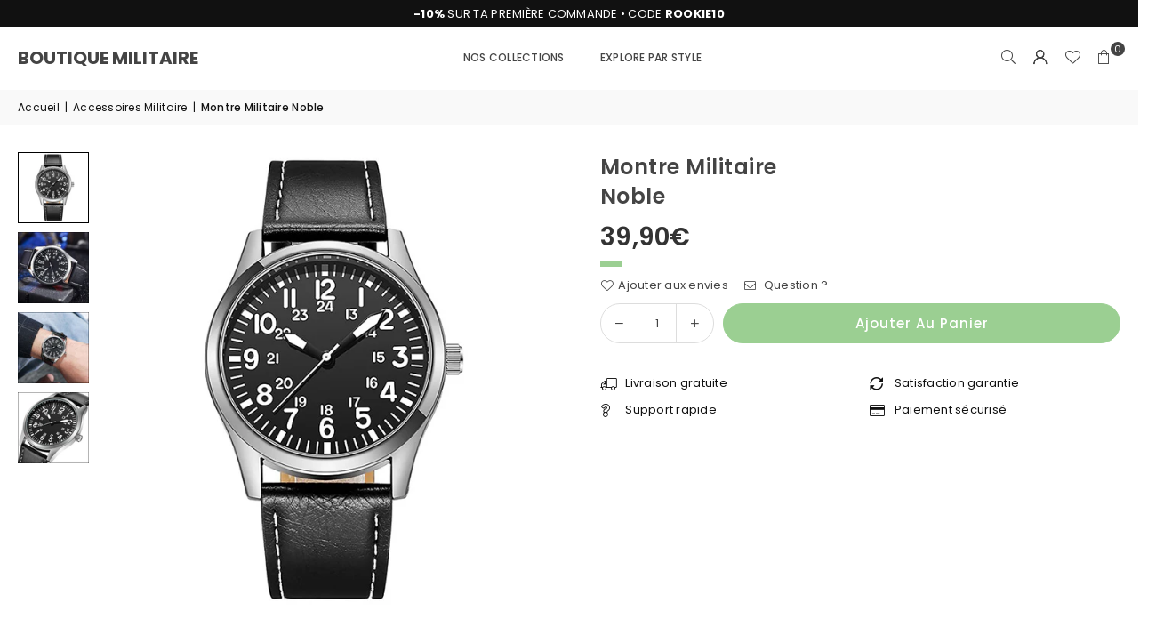

--- FILE ---
content_type: text/html; charset=utf-8
request_url: https://www.boutique-militaire.fr/collections/accessoire-militaire/products/montre-militaire-pas-cher
body_size: 47938
content:
<!doctype html>
<html class="no-js" lang="fr" ><head><meta charset="utf-8"><meta http-equiv="X-UA-Compatible" content="IE=edge,chrome=1"><meta name="viewport" content="width=device-width, initial-scale=1.0"><meta name="theme-color" content="#000000"><meta name="format-detection" content="telephone=no"><link rel="canonical" href="https://www.boutique-militaire.fr/products/montre-militaire-pas-cher"><link rel="preconnect" href="https://cdn.shopify.com" crossorigin><link rel="dns-prefetch" href="https://www.boutique-militaire.fr" crossorigin><link rel="dns-prefetch" href="https://boutique-militaire.myshopify.com" crossorigin><link rel="preconnect" href="https://fonts.shopifycdn.com" crossorigin><link rel="shortcut icon" href="//www.boutique-militaire.fr/cdn/shop/files/favicon-boutique-militaire_32x32.png?v=1768578547" type="image/png"><link rel="apple-touch-icon-precomposed" type="image/png" sizes="152x152" href="//www.boutique-militaire.fr/cdn/shop/files/favicon-retina-boutique-militaire_152x.png?v=1768578551"><title>Montre Militaire Pas Cher | Boutique Militaire</title><meta name="description" content="Minimaliste, cette Montre Militaire ne coûte Pas Cher pour l&#39;allure qu&#39;elle dégage. Avec sa lisibilité optimale, cet accessoire vient parfaire le poignet !"><!-- /snippets/social-meta-tags.liquid --> <meta name="keywords" content="Boutique Militaire, www.boutique-militaire.fr" /><meta name="author" content="AdornThemes"><meta property="og:site_name" content="Boutique Militaire"><meta property="og:url" content="https://www.boutique-militaire.fr/products/montre-militaire-pas-cher"><meta property="og:title" content="Montre Militaire Pas Cher | Boutique Militaire"><meta property="og:type" content="product"><meta property="og:description" content="Minimaliste, cette Montre Militaire ne coûte Pas Cher pour l&#39;allure qu&#39;elle dégage. Avec sa lisibilité optimale, cet accessoire vient parfaire le poignet !"><meta property="og:image" content="http://www.boutique-militaire.fr/cdn/shop/products/montre-militaire-pas-cher-boutique-militaire.jpg?v=1664047244"><meta property="og:image:secure_url" content="https://www.boutique-militaire.fr/cdn/shop/products/montre-militaire-pas-cher-boutique-militaire.jpg?v=1664047244"><meta property="og:image:width" content="600"><meta property="og:image:height" content="600"><meta property="og:price:amount" content="39,90"><meta property="og:price:currency" content="EUR"><meta name="twitter:site" content="@boutique-militaire"><meta name="twitter:card" content="summary_large_image"><meta name="twitter:title" content="Montre Militaire Pas Cher | Boutique Militaire"><meta name="twitter:description" content="Minimaliste, cette Montre Militaire ne coûte Pas Cher pour l&#39;allure qu&#39;elle dégage. Avec sa lisibilité optimale, cet accessoire vient parfaire le poignet !">
<link rel="preload" as="font" href="//www.boutique-militaire.fr/cdn/fonts/poppins/poppins_n4.0ba78fa5af9b0e1a374041b3ceaadf0a43b41362.woff2" type="font/woff2" crossorigin><link rel="preload" as="font" href="//www.boutique-militaire.fr/cdn/fonts/poppins/poppins_n7.56758dcf284489feb014a026f3727f2f20a54626.woff2" type="font/woff2" crossorigin><link rel="preload" as="font" href="//www.boutique-militaire.fr/cdn/fonts/lato/lato_n4.c3b93d431f0091c8be23185e15c9d1fee1e971c5.woff2" type="font/woff2" crossorigin><link rel="preload" as="font" href="//www.boutique-militaire.fr/cdn/fonts/lato/lato_n7.900f219bc7337bc57a7a2151983f0a4a4d9d5dcf.woff2" type="font/woff2" crossorigin><link rel="preload" as="font" href="//www.boutique-militaire.fr/cdn/shop/t/27/assets/adorn-icons.woff2?v=51276908559411956971760301940" type="font/woff2" crossorigin><style type="text/css">:root{--ft1:Poppins,sans-serif;--ft2:Poppins,sans-serif;--ft3:Lato,sans-serif;--site_gutter:15px;--grid_gutter:30px;--grid_gutter_sm:15px; --input_height:38px;--input_height_sm:32px;--error:#d20000}*,::after,::before{box-sizing:border-box}article,aside,details,figcaption,figure,footer,header,hgroup,main,menu,nav,section,summary{display:block}body,button,input,select,textarea{font-family:-apple-system,BlinkMacSystemFont,"Segoe UI","Roboto","Oxygen","Ubuntu","Cantarell","Helvetica Neue",sans-serif;-webkit-font-smoothing:antialiased;-webkit-text-size-adjust:100%}a{background-color:transparent}a,a:after,a:before{transition:all .3s ease-in-out}b,strong{font-weight:700;}em{font-style:italic}small{font-size:80%}sub,sup{font-size:75%;line-height:0;position:relative;vertical-align:baseline}sup{top:-.5em}sub{bottom:-.25em}img{max-width:100%;border:0}button,input,optgroup,select,textarea{color:inherit;font:inherit;margin:0;outline:0}button[disabled],input[disabled]{cursor:default}[type=button]::-moz-focus-inner,[type=reset]::-moz-focus-inner,[type=submit]::-moz-focus-inner,button::-moz-focus-inner{border-style:none;padding:0}[type=button]:-moz-focusring,[type=reset]:-moz-focusring,[type=submit]:-moz-focusring,button:-moz-focusring{outline:1px dotted ButtonText}input[type=email],input[type=number],input[type=password],input[type=search]{-webkit-appearance:none;-moz-appearance:none}table{width:100%;border-collapse:collapse;border-spacing:0}td,th{padding:0}textarea{overflow:auto;-webkit-appearance:none;-moz-appearance:none}[tabindex='-1']:focus{outline:0}a,img{outline:0!important;border:0}[role=button],a,button,input,label,select,textarea{touch-action:manipulation}.fl,.flex{display:flex}.fl1,.flex-item{flex:1}.clearfix::after{content:'';display:table;clear:both}.clear{clear:both}.icon__fallback-text,.v-hidden{position:absolute!important;overflow:hidden;clip:rect(0 0 0 0);height:1px;width:1px;margin:-1px;padding:0;border:0}.visibility-hidden{visibility:hidden}.js-focus-hidden:focus{outline:0}.no-js:not(html),.no-js .js{display:none}.no-js .no-js:not(html){display:block}.skip-link:focus{clip:auto;width:auto;height:auto;margin:0;color:#111;background-color:#fff;padding:10px;opacity:1;z-index:10000;transition:none}blockquote{background:#f8f8f8;font-weight:600;font-size:15px;font-style:normal;text-align:center;padding:0 30px;margin:0}.rte blockquote{padding:25px;margin-bottom:20px}blockquote p+cite{margin-top:7.5px}blockquote cite{display:block;font-size:13px;font-style:inherit}code,pre{font-family:Consolas,monospace;font-size:1em}pre{overflow:auto}.rte:last-child{margin-bottom:0}.rte .h1,.rte .h2,.rte .h3,.rte .h4,.rte .h5,.rte .h6,.rte h1,.rte h2,.rte h3,.rte h4,.rte h5,.rte h6{margin-top:15px;margin-bottom:7.5px}.rte .h1:first-child,.rte .h2:first-child,.rte .h3:first-child,.rte .h4:first-child,.rte .h5:first-child,.rte .h6:first-child,.rte h1:first-child,.rte h2:first-child,.rte h3:first-child,.rte h4:first-child,.rte h5:first-child,.rte h6:first-child{margin-top:0}.rte li{margin-bottom:4px;list-style:inherit}.rte li:last-child{margin-bottom:0}.rte-setting{margin-bottom:11.11111px}.rte-setting:last-child{margin-bottom:0}p:last-child{margin-bottom:0}li{list-style:none}.fine-print{font-size:1.07692em;font-style:italic;margin:20px 0}.txt--minor{font-size:80%}.txt--emphasis{font-style:italic}.icon{display:inline-block;width:20px;height:20px;vertical-align:middle;fill:currentColor}.no-svg .icon{display:none}svg.icon:not(.icon--full-color) circle,svg.icon:not(.icon--full-color) ellipse,svg.icon:not(.icon--full-color) g,svg.icon:not(.icon--full-color) line,svg.icon:not(.icon--full-color) path,svg.icon:not(.icon--full-color) polygon,svg.icon:not(.icon--full-color) polyline,svg.icon:not(.icon--full-color) rect,symbol.icon:not(.icon--full-color) circle,symbol.icon:not(.icon--full-color) ellipse,symbol.icon:not(.icon--full-color) g,symbol.icon:not(.icon--full-color) line,symbol.icon:not(.icon--full-color) path,symbol.icon:not(.icon--full-color) polygon,symbol.icon:not(.icon--full-color) polyline,symbol.icon:not(.icon--full-color) rect{fill:inherit;stroke:inherit}.no-svg .icon__fallback-text{position:static!important;overflow:inherit;clip:none;height:auto;width:auto;margin:0}ol,ul{margin:0;padding:0}ol{list-style:decimal}.list--inline{padding:0;margin:0}.list--inline li{display:inline-block;margin-bottom:0;vertical-align:middle}.rte img{height:auto}.rte table{table-layout:fixed}.rte ol,.rte ul{margin:20px 0 30px 30px}.rte ol.list--inline,.rte ul.list--inline{margin-left:0}.rte ul{list-style:disc outside}.rte ul ul{list-style:circle outside}.rte ul ul ul{list-style:square outside}.rte a:not(.btn){padding-bottom:1px}.tc .rte ol,.tc .rte ul,.tc.rte ol,.tc.rte ul{margin-left:0;list-style-position:inside}.rte__table-wrapper{max-width:100%;overflow:auto;-webkit-overflow-scrolling:touch}svg:not(:root){overflow:hidden}.video-wrapper{position:relative;overflow:hidden;max-width:100%;padding-bottom:56.25%;height:0;height:auto}.video-wrapper iframe{position:absolute;top:0;left:0;width:100%;height:100%}form{margin:0}legend{border:0;padding:0}button,input[type=submit],label[for]{cursor:pointer}input[type=text]{-webkit-appearance:none;-moz-appearance:none}[type=checkbox]+label,[type=radio]+label{display:inline-block;margin-bottom:0}textarea{min-height:100px}input[type=checkbox],input[type=radio]{margin:0 5px 0 0;vertical-align:middle}select::-ms-expand{display:none}.label--hidden{position:absolute;height:0;width:0;margin-bottom:0;overflow:hidden;clip:rect(1px,1px,1px,1px)}.form-vertical input,.form-vertical select,.form-vertical textarea{display:block;width:100%}.form-vertical [type=checkbox],.form-vertical [type=radio]{display:inline-block;width:auto;margin-right:5px}.form-vertical .btn,.form-vertical [type=submit]{display:inline-block;width:auto}.grid--table{display:table;table-layout:fixed;width:100%}.grid--table>.gitem{float:none;display:table-cell;vertical-align:middle}.is-transitioning{display:block!important;visibility:visible!important}.mr0{margin:0 !important;}.pd0{ padding:0 !important;}.db{display:block}.dbi{display:inline-block}.dn, .hidden,.btn.loading .txt {display:none}.of_hidden {overflow:hidden}.pa {position:absolute}.pr {position:relative}.l0 {left: 0;}.t0 {top: 0;}.fw-300{font-weight:300}.fw-400{font-weight:400}.fw-500{font-weight:500}.fw-600{font-weight:600}b,strong,.fw-700{font-weight:700}em, .em{font-style:italic}.tt-u{text-transform:uppercase}.tt-l{text-transform:lowercase}.tt-c{text-transform:capitalize}.tt-n{text-transform:none}.list-bullet,.list-arrow,.list-square,.order-list{padding:0 0 15px 15px;}.list-bullet li {list-style:disc; padding:4px 0; }.list-bullet ul, .list-circle ul, .list-arrow ul, .order-list li {padding-left:15px;}.list-square li {list-style:square; padding:4px 0; } .list-arrow li {list-style:disclosure-closed; padding:4px 0; }.order-list li {list-style:decimal; padding:4px 0; }.tdn {text-decoration:none!important}.tdu {text-decoration:underline}.imgFt{position:absolute;top:0;left:0;width:100%;height:100%;object-fit:cover; object-position:center; }.imgFl { display:block; width:100%; height:auto; }.imgWrapper { display:block; margin:auto; }.autoHt { height:auto; }.bgImg { background-size:cover; background-repeat:no-repeat; background-position:center; }.grid-sizer{width:25%; position:absolute}.w_auto {width:auto!important}.h_auto{height:auto}.w_100{width:100%!important}.h_100{height:100%!important}.pd10 {padding:10px;}.grid{display:flex;flex-wrap:wrap;list-style:none;margin:0 -7.5px }.gitem{flex:0 0 auto;padding-left:7.5px;padding-right:7.5px;width:100%}.col-1,.rwcols-1 .gitem, .wd100{width:100%}.col-2,.rwcols-2 .gitem,.wd50{width:50%}.col-3,.rwcols-3 .gitem,.wd33{width:33.33333%}.col-4,.rwcols-4 .gitem,.wd25{width:25%}.col-5,.rwcols-5 .gitem,.wd20{width:20%}.col-6,.rwcols-6 .gitem,.wd16{width:16.66667%}.col-7,.rwcols-7 .gitem,.wd14{width:14.28571%}.col-8,.rwcols-8 .gitem,.wd12{width:12.5%}.col-9,.rwcols-9 .gitem,.wd11{width:11.11111%}.col-10,.rwcols-10 .gitem,.wd10{width:10%}.wd30{width:30%}.wd37{width:37.5%}.wd40{width:40%}.wd60{width:60%}.wd62{width:62.5%}.wd66{width:66.66667%}.wd70{width:70%}.wd75{width:75%}.wd80{width:80%}.wd83{width:83.33333%}.wd87{width:87.5%}.wd90{width:90%}.wd100{width:100%}.show{display:block!important}.hide{display:none!important}.grid-products{margin:0 -0.0px}.grid-products .gitem{padding-left:0.0px;padding-right:0.0px}.f-row{flex-direction:row}.f-col{flex-direction:column}.f-wrap{flex-wrap:wrap}.f-nowrap{flex-wrap:nowrap}.f-jcs{justify-content:flex-start}.f-jce{justify-content:flex-end}.f-jcc{justify-content:center}.f-jcsb{justify-content:space-between}.f-jcsa{justify-content:space-around}.f-jcse{justify-content:space-evenly}.f-ais{align-items:flex-start}.f-aie{align-items:flex-end}.f-aic{align-items:center}.f-aib{align-items:baseline}.f-aist{align-items:stretch}.f-acs{align-content:flex-start}.f-ace{align-content:flex-end}.f-acc{align-content:center}.f-acsb{align-content:space-between}.f-acsa{align-content:space-around}.f-acst{align-content:stretch}.f-asa{align-self:auto}.f-ass{align-self:flex-start}.f-ase{align-self:flex-end}.f-asc{align-self:center}.f-asb{align-self:baseline}.f-asst{align-self:stretch}.order0{order:0}.order1{order:1}.order2{order:2}.order3{order:3}.tl{text-align:left!important}.tc{text-align:center!important}.tr{text-align:right!important}.m_auto{margin-left:auto;margin-right:auto}.ml_auto{margin-left:auto}.mr_auto{margin-right:auto}.m0{margin:0!important}.mt0{margin-top:0!important}.ml0{margin-left:0!important}.mr0{margin-right:0!important}.mb0{margin-bottom:0!important}.ml5{margin-left:5px}.mt5{margin-top:5px}.mr5{margin-right:5px}.mb5{margin-bottom:5px}.ml10{margin-left:10px}.mt10{margin-top:10px}.mr10{margin-right:10px}.mb10{margin-bottom:10px}.ml15{margin-left:15px}.mt15{margin-top:15px}.mr15{margin-right:15px}.mb15{margin-bottom:15px}.ml20{margin-left:20px}.mt20{margin-top:20px!important}.mr20{margin-right:20px}.mb20{margin-bottom:20px}.ml25{margin-left:25px}.mt25{margin-top:25px}.mr25{margin-right:25px}.mb25{margin-bottom:25px}.ml30{margin-left:30px}.mt30{margin-top:30px}.mr30{margin-right:30px}.mb30{margin-bottom:30px}.mb35{margin-bottom:35px}.mb40{margin-bottom:40px}.mb45{margin-bottom:45px}.mb50{margin-bottom:50px}@media (min-width:768px){.col-md-1{width:100%}.col-md-2,.rwcols-md-2 .gitem,.wd50-md{width:50%}.col-md-3,.rwcols-md-3 .gitem,.wd33-md{width:33.33333%}.col-md-4,.rwcols-md-4 .gitem,.wd25-md{width:25%}.col-md-5,.rwcols-md-5 .gitem,.wd20-md{width:20%}.col-md-6,.rwcols-md-6 .gitem,.wd16-md{width:16.66667%}.col-md-7,.rwcols-md-7 .gitem,.wd14-md{width:14.28571%}.col-md-8,.rwcols-md-8 .gitem,.wd12-md{width:12.5%}.col-md-9,.rwcols-md-9 .gitem,.wd11-md{width:11.11111%}.col-md-10,.rwcols-md-10 .gitem,.wd10-md{width:10%}.wd30-md{width:30%}.wd37-md{width:37.5%}.wd40-md{width:40%}.wd60-md{width:60%}.wd62-md{width:62.5%}.wd66-md{width:66.66667%}.wd70-md{width:70%}.wd75-md{width:75%}.wd80-md{width:80%}.wd83-md{width:83.33333%}.wd87-md{width:87.5%}.wd90-md{width:90%}.tl-md{text-align:left!important}.tc-md{text-align:center!important}.tr-md{text-align:right!important}.f-row-md{flex-direction:row}.f-col-md{flex-direction:column}.f-wrap-md{flex-wrap:wrap}.f-nowrap-md{flex-wrap:nowrap}.f-jcs-md{justify-content:flex-start}.f-jce-md{justify-content:flex-end}.f-jcc-md{justify-content:center}.f-jcsb-md{justify-content:space-between}.f-jcsa-md{justify-content:space-around}.f-jcse-md{justify-content:space-evenly}.f-ais-md{align-items:flex-start}.f-aie-md{align-items:flex-end}.f-aic-md{align-items:center}.f-aib-md{align-items:baseline}.f-aist-md{align-items:stretch}.f-acs-md{align-content:flex-start}.f-ace-md{align-content:flex-end}.f-acc-md{align-content:center}.f-acsb-md{align-content:space-between}.f-acsa-md{align-content:space-around}.f-acst-md{align-content:stretch}.f-asa-md{align-self:auto}.f-ass-md{align-self:flex-start}.f-ase-md{align-self:flex-end}.f-asc-md{align-self:center}.f-asb-md{align-self:baseline}.f-asst-md{align-self:stretch}.mb0-md{margin-bottom:0}.mb5-md{margin-bottom:5px}.mb10-md{margin-bottom:10px}.mb15-md{margin-bottom:15px}.mb20-md{margin-bottom:20px}.mb25-md{margin-bottom:25px}.mb30-md{margin-bottom:30px}.mb35-md{margin-bottom:35px}.mb40-md{margin-bottom:40px}.mb45-md{margin-bottom:45px}.mb50-md{margin-bottom:50px}}@media (min-width:1025px){.grid{margin:0 -15px }.gitem{padding-left:15px;padding-right:15px }.col-lg-1{width:100%}.col-lg-2,.rwcols-lg-2 .gitem,.wd50-lg{width:50%}.col-lg-3,.rwcols-lg-3 .gitem,.wd33-lg{width:33.33333%}.col-lg-4,.rwcols-lg-4 .gitem,.wd25-lg{width:25%}.col-lg-5,.rwcols-lg-5 .gitem,.wd20-lg{width:20%}.col-lg-6,.rwcols-lg-6 .gitem,.wd16-lg{width:16.66667%}.col-lg-7,.rwcols-lg-7 .gitem,.wd14-lg{width:14.28571%}.col-lg-8,.rwcols-lg-8 .gitem,.wd12-lg{width:12.5%}.col-lg-9,.rwcols-lg-9 .gitem,.wd11-lg{width:11.11111%}.col-lg-10,.rwcols-lg-10 .gitem,.wd10-lg{width:10%}.wd30-lg{width:30%}.wd37-lg{width:37.5%}.wd40-lg{width:40%}.wd60-lg{width:60%}.wd62-lg{width:62.5%}.wd66-lg{width:66.66667%}.wd70-lg{width:70%}.wd75-lg{width:75%}.wd80-lg{width:80%}.wd83-lg{width:83.33333%}.wd87-lg{width:87.5%}.wd90-lg{width:90%}.show-lg{display:block!important}.hide-lg{display:none!important}.f-row-lg{flex-direction:row}.f-col-lg{flex-direction:column}.f-wrap-lg{flex-wrap:wrap}.f-nowrap-lg{flex-wrap:nowrap}.tl-lg {text-align:left!important}.tc-lg {text-align:center!important}.tr-lg {text-align:right!important}.grid-products{margin:0 -10.0px}.grid-products .gitem{padding-left:10.0px;padding-right:10.0px}}@media (min-width:1280px){.col-xl-1{width:100%}.col-xl-2,.rwcols-xl-2 .gitem,.wd50-xl{width:50%}.col-xl-3,.rwcols-xl-3 .gitem,.wd33-xl{width:33.33333%}.col-xl-4,.rwcols-xl-4 .gitem,.wd25-xl{width:25%}.col-xl-5,.rwcols-xl-5 .gitem,.wd20-xl{width:20%}.col-xl-6,.rwcols-xl-6 .gitem,.wd16-xl{width:16.66667%}.col-xl-7,.rwcols-xl-7 .gitem,.wd14-xl{width:14.28571%}.col-xl-8,.rwcols-xl-8 .gitem,.wd12-xl{width:12.5%}.col-xl-9,.rwcols-xl-9 .gitem,.wd11-xl{width:11.11111%}.col-xl-10,.rwcols-xl-10 .gitem,.wd10-xl{width:10%}.wd30-xl{width:30%}.wd37-xl{width:37.5%}.wd40-xl{width:40%}.wd60-xl{width:60%}.wd62-xl{width:62.5%}.wd66-xl{width:66.66667%}.wd70-xl{width:70%}.wd75-xl{width:75%}.wd80-xl{width:80%}.wd83-xl{width:83.33333%}.wd87-xl{width:87.5%}.wd90-xl{width:90%}.show-xl{display:block!important}.hide-xl{display:none!important}.f-wrap-xl{flex-wrap:wrap}.f-col-xl{flex-direction:column}.tl-xl {text-align:left!important}.tc-xl {text-align:center!important}.tr-xl {text-align:right!important}}@media only screen and (min-width:768px) and (max-width:1024px){.show-md{display:block!important}.hide-md{display:none!important}}@media only screen and (max-width:767px){.show-sm{display:block!important}.hide-sm{display:none!important}}@font-face{font-family:Adorn-Icons;src:url("//www.boutique-militaire.fr/cdn/shop/t/27/assets/adorn-icons.woff2?v=51276908559411956971760301940") format('woff2'),url("//www.boutique-militaire.fr/cdn/shop/t/27/assets/adorn-icons.woff?v=74340402737950993131760301940") format('woff');font-weight:400;font-style:normal;font-display:swap}.at{font:normal normal normal 15px/1 Adorn-Icons;speak:none;text-transform:none;display:inline-block;vertical-align:middle;text-rendering:auto;-webkit-font-smoothing:antialiased;-moz-osx-font-smoothing:grayscale}@font-face {font-family: Poppins;font-weight: 300;font-style: normal;font-display: swap;src: url("//www.boutique-militaire.fr/cdn/fonts/poppins/poppins_n3.05f58335c3209cce17da4f1f1ab324ebe2982441.woff2") format("woff2"), url("//www.boutique-militaire.fr/cdn/fonts/poppins/poppins_n3.6971368e1f131d2c8ff8e3a44a36b577fdda3ff5.woff") format("woff");}@font-face {font-family: Poppins;font-weight: 400;font-style: normal;font-display: swap;src: url("//www.boutique-militaire.fr/cdn/fonts/poppins/poppins_n4.0ba78fa5af9b0e1a374041b3ceaadf0a43b41362.woff2") format("woff2"), url("//www.boutique-militaire.fr/cdn/fonts/poppins/poppins_n4.214741a72ff2596839fc9760ee7a770386cf16ca.woff") format("woff");}@font-face {font-family: Poppins;font-weight: 500;font-style: normal;font-display: swap;src: url("//www.boutique-militaire.fr/cdn/fonts/poppins/poppins_n5.ad5b4b72b59a00358afc706450c864c3c8323842.woff2") format("woff2"), url("//www.boutique-militaire.fr/cdn/fonts/poppins/poppins_n5.33757fdf985af2d24b32fcd84c9a09224d4b2c39.woff") format("woff");}@font-face {font-family: Poppins;font-weight: 600;font-style: normal;font-display: swap;src: url("//www.boutique-militaire.fr/cdn/fonts/poppins/poppins_n6.aa29d4918bc243723d56b59572e18228ed0786f6.woff2") format("woff2"), url("//www.boutique-militaire.fr/cdn/fonts/poppins/poppins_n6.5f815d845fe073750885d5b7e619ee00e8111208.woff") format("woff");}@font-face {font-family: Poppins;font-weight: 700;font-style: normal;font-display: swap;src: url("//www.boutique-militaire.fr/cdn/fonts/poppins/poppins_n7.56758dcf284489feb014a026f3727f2f20a54626.woff2") format("woff2"), url("//www.boutique-militaire.fr/cdn/fonts/poppins/poppins_n7.f34f55d9b3d3205d2cd6f64955ff4b36f0cfd8da.woff") format("woff");}@font-face {font-family: Lato;font-weight: 300;font-style: normal;font-display: swap;src: url("//www.boutique-militaire.fr/cdn/fonts/lato/lato_n3.a7080ececf6191f1dd5b0cb021691ca9b855c876.woff2") format("woff2"), url("//www.boutique-militaire.fr/cdn/fonts/lato/lato_n3.61e34b2ff7341f66543eb08e8c47eef9e1cde558.woff") format("woff");}@font-face {font-family: Lato;font-weight: 400;font-style: normal;font-display: swap;src: url("//www.boutique-militaire.fr/cdn/fonts/lato/lato_n4.c3b93d431f0091c8be23185e15c9d1fee1e971c5.woff2") format("woff2"), url("//www.boutique-militaire.fr/cdn/fonts/lato/lato_n4.d5c00c781efb195594fd2fd4ad04f7882949e327.woff") format("woff");}@font-face {font-family: Lato;font-weight: 500;font-style: normal;font-display: swap;src: url("//www.boutique-militaire.fr/cdn/fonts/lato/lato_n5.b2fec044fbe05725e71d90882e5f3b21dae2efbd.woff2") format("woff2"), url("//www.boutique-militaire.fr/cdn/fonts/lato/lato_n5.f25a9a5c73ff9372e69074488f99e8ac702b5447.woff") format("woff");}@font-face {font-family: Lato;font-weight: 600;font-style: normal;font-display: swap;src: url("//www.boutique-militaire.fr/cdn/fonts/lato/lato_n6.38d0e3b23b74a60f769c51d1df73fac96c580d59.woff2") format("woff2"), url("//www.boutique-militaire.fr/cdn/fonts/lato/lato_n6.3365366161bdcc36a3f97cfbb23954d8c4bf4079.woff") format("woff");}@font-face {font-family: Lato;font-weight: 700;font-style: normal;font-display: swap;src: url("//www.boutique-militaire.fr/cdn/fonts/lato/lato_n7.900f219bc7337bc57a7a2151983f0a4a4d9d5dcf.woff2") format("woff2"), url("//www.boutique-militaire.fr/cdn/fonts/lato/lato_n7.a55c60751adcc35be7c4f8a0313f9698598612ee.woff") format("woff");}.page-width { margin:0 auto; padding-left:15px; padding-right:15px; max-width:1600px; }.fullwidth { max-width:100%; padding-left:10px; padding-right:10px; }.template-product .fullwidth.npd .product-single__meta{ padding: 0 20px;}@media only screen and (min-width:766px) { .page-width { padding-left:20px; padding-right:20px; }.fullwidth { padding-left:15px; padding-right:15px; }.template-product .fullwidth.npd:not(.style6) .product-single__meta{ padding-right:30px}}@media only screen and (min-width:1280px){.fullwidth { padding-left:55px; padding-right:55px; }.template-product .fullwidth.npd:not(.style6) .product-single__meta{ padding-right:55px;}}.fullwidth.npd { padding-left:0; padding-right:0; }.fs10 { font-size:10px;}.fs12 { font-size:12px;}.fs14 { font-size:14px;}.fs16 { font-size:16px;}.fs18 { font-size:18px;}.fs20 { font-size:20px;}.fs22 { font-size:22px;}.fs24 { font-size:24px;}.fs26 { font-size:26px;}.fs28 { font-size:28px;}.fs30 { font-size:30px;}</style><link rel="stylesheet" href="//www.boutique-militaire.fr/cdn/shop/t/27/assets/theme.css?v=32588959439236002881767320694" type="text/css" media="all">    <script src="//www.boutique-militaire.fr/cdn/shop/t/27/assets/lazysizes.js?v=103082535952790022801760301940" async></script>  <script src="//www.boutique-militaire.fr/cdn/shop/t/27/assets/jquery.min.js?v=115860211936397945481760301940"defer="defer"></script><script>var theme = {strings:{showMore:"Voir plus",showLess:"Afficher moins"},mlcurrency:false,moneyFormat:"{{amount_with_comma_separator}}€",shopCurrency:"EUR",autoCurrencies:false,CurrencyFormat:'money_format',ajax_cart:true,fixedHeader:true,animation:true,animationMobile:true,searchresult:"Voir tous les résultats",wlAvailable:"Dans vos envies",rtl:false,};document.documentElement.className = document.documentElement.className.replace('no-js', 'js');        var alpha = "Abcdefghijklmnopqrstuvwxyz".split(""), thm = alpha[0]+alpha[21]+alpha[14]+alpha[13]+alpha[4], shpeml = 'contact@boutique-militaire.fr', dmn = window.location.hostname;        window.lazySizesConfig = window.lazySizesConfig || {};window.lazySizesConfig.loadMode = 1;      window.lazySizesConfig.loadHidden = false;        window.shopUrl = 'https://www.boutique-militaire.fr';      window.routes = {        cart_add_url: '/cart/add',        cart_change_url: '/cart/change',        cart_update_url: '/cart/update',        cart_url: '/cart',        predictive_search_url: '/search/suggest'      };      window.cartStrings = {        error: `Erreur`,        quantityError: ``      };      window.variantStrings = {addToCart: `Ajouter au panier`,preOrder: `Pré-commander`,soldOut: `Épuisé`,unavailable: `Non disponible`,unavailable_with_option: `Translation missing: fr.products.product.value_unavailable`,};</script><script src="//www.boutique-militaire.fr/cdn/shop/t/27/assets/vendor.js?v=175121317203878727231760301940" defer="defer"></script>  
  <script>window.performance && window.performance.mark && window.performance.mark('shopify.content_for_header.start');</script><meta name="google-site-verification" content="RF6ccrX5eLiGm9IFK65zGNywJ67tSrXYJ4aihc9oBtg">
<meta id="shopify-digital-wallet" name="shopify-digital-wallet" content="/26847183048/digital_wallets/dialog">
<meta name="shopify-checkout-api-token" content="ca6f3438301e59b1ee5f1e6890995974">
<meta id="in-context-paypal-metadata" data-shop-id="26847183048" data-venmo-supported="false" data-environment="production" data-locale="fr_FR" data-paypal-v4="true" data-currency="EUR">
<link rel="alternate" type="application/json+oembed" href="https://www.boutique-militaire.fr/products/montre-militaire-pas-cher.oembed">
<script async="async" src="/checkouts/internal/preloads.js?locale=fr-FR"></script>
<script id="shopify-features" type="application/json">{"accessToken":"ca6f3438301e59b1ee5f1e6890995974","betas":["rich-media-storefront-analytics"],"domain":"www.boutique-militaire.fr","predictiveSearch":true,"shopId":26847183048,"locale":"fr"}</script>
<script>var Shopify = Shopify || {};
Shopify.shop = "boutique-militaire.myshopify.com";
Shopify.locale = "fr";
Shopify.currency = {"active":"EUR","rate":"1.0"};
Shopify.country = "FR";
Shopify.theme = {"name":"Avone-install-v5-4-2","id":187873001807,"schema_name":"Avone","schema_version":"5.4.2","theme_store_id":null,"role":"main"};
Shopify.theme.handle = "null";
Shopify.theme.style = {"id":null,"handle":null};
Shopify.cdnHost = "www.boutique-militaire.fr/cdn";
Shopify.routes = Shopify.routes || {};
Shopify.routes.root = "/";</script>
<script type="module">!function(o){(o.Shopify=o.Shopify||{}).modules=!0}(window);</script>
<script>!function(o){function n(){var o=[];function n(){o.push(Array.prototype.slice.apply(arguments))}return n.q=o,n}var t=o.Shopify=o.Shopify||{};t.loadFeatures=n(),t.autoloadFeatures=n()}(window);</script>
<script id="shop-js-analytics" type="application/json">{"pageType":"product"}</script>
<script defer="defer" async type="module" src="//www.boutique-militaire.fr/cdn/shopifycloud/shop-js/modules/v2/client.init-shop-cart-sync_BcDpqI9l.fr.esm.js"></script>
<script defer="defer" async type="module" src="//www.boutique-militaire.fr/cdn/shopifycloud/shop-js/modules/v2/chunk.common_a1Rf5Dlz.esm.js"></script>
<script defer="defer" async type="module" src="//www.boutique-militaire.fr/cdn/shopifycloud/shop-js/modules/v2/chunk.modal_Djra7sW9.esm.js"></script>
<script type="module">
  await import("//www.boutique-militaire.fr/cdn/shopifycloud/shop-js/modules/v2/client.init-shop-cart-sync_BcDpqI9l.fr.esm.js");
await import("//www.boutique-militaire.fr/cdn/shopifycloud/shop-js/modules/v2/chunk.common_a1Rf5Dlz.esm.js");
await import("//www.boutique-militaire.fr/cdn/shopifycloud/shop-js/modules/v2/chunk.modal_Djra7sW9.esm.js");

  window.Shopify.SignInWithShop?.initShopCartSync?.({"fedCMEnabled":true,"windoidEnabled":true});

</script>
<script>(function() {
  var isLoaded = false;
  function asyncLoad() {
    if (isLoaded) return;
    isLoaded = true;
    var urls = ["https:\/\/omnisnippet1.com\/platforms\/shopify.js?source=scriptTag\u0026v=2026-01-01T05\u0026shop=boutique-militaire.myshopify.com"];
    for (var i = 0; i < urls.length; i++) {
      var s = document.createElement('script');
      s.type = 'text/javascript';
      s.async = true;
      s.src = urls[i];
      var x = document.getElementsByTagName('script')[0];
      x.parentNode.insertBefore(s, x);
    }
  };
  if(window.attachEvent) {
    window.attachEvent('onload', asyncLoad);
  } else {
    window.addEventListener('load', asyncLoad, false);
  }
})();</script>
<script id="__st">var __st={"a":26847183048,"offset":3600,"reqid":"db9f8667-8fa5-4828-bdfc-201e6a028da2-1769133158","pageurl":"www.boutique-militaire.fr\/collections\/accessoire-militaire\/products\/montre-militaire-pas-cher","u":"856cc79faeaf","p":"product","rtyp":"product","rid":7909333926105};</script>
<script>window.ShopifyPaypalV4VisibilityTracking = true;</script>
<script id="captcha-bootstrap">!function(){'use strict';const t='contact',e='account',n='new_comment',o=[[t,t],['blogs',n],['comments',n],[t,'customer']],c=[[e,'customer_login'],[e,'guest_login'],[e,'recover_customer_password'],[e,'create_customer']],r=t=>t.map((([t,e])=>`form[action*='/${t}']:not([data-nocaptcha='true']) input[name='form_type'][value='${e}']`)).join(','),a=t=>()=>t?[...document.querySelectorAll(t)].map((t=>t.form)):[];function s(){const t=[...o],e=r(t);return a(e)}const i='password',u='form_key',d=['recaptcha-v3-token','g-recaptcha-response','h-captcha-response',i],f=()=>{try{return window.sessionStorage}catch{return}},m='__shopify_v',_=t=>t.elements[u];function p(t,e,n=!1){try{const o=window.sessionStorage,c=JSON.parse(o.getItem(e)),{data:r}=function(t){const{data:e,action:n}=t;return t[m]||n?{data:e,action:n}:{data:t,action:n}}(c);for(const[e,n]of Object.entries(r))t.elements[e]&&(t.elements[e].value=n);n&&o.removeItem(e)}catch(o){console.error('form repopulation failed',{error:o})}}const l='form_type',E='cptcha';function T(t){t.dataset[E]=!0}const w=window,h=w.document,L='Shopify',v='ce_forms',y='captcha';let A=!1;((t,e)=>{const n=(g='f06e6c50-85a8-45c8-87d0-21a2b65856fe',I='https://cdn.shopify.com/shopifycloud/storefront-forms-hcaptcha/ce_storefront_forms_captcha_hcaptcha.v1.5.2.iife.js',D={infoText:'Protégé par hCaptcha',privacyText:'Confidentialité',termsText:'Conditions'},(t,e,n)=>{const o=w[L][v],c=o.bindForm;if(c)return c(t,g,e,D).then(n);var r;o.q.push([[t,g,e,D],n]),r=I,A||(h.body.append(Object.assign(h.createElement('script'),{id:'captcha-provider',async:!0,src:r})),A=!0)});var g,I,D;w[L]=w[L]||{},w[L][v]=w[L][v]||{},w[L][v].q=[],w[L][y]=w[L][y]||{},w[L][y].protect=function(t,e){n(t,void 0,e),T(t)},Object.freeze(w[L][y]),function(t,e,n,w,h,L){const[v,y,A,g]=function(t,e,n){const i=e?o:[],u=t?c:[],d=[...i,...u],f=r(d),m=r(i),_=r(d.filter((([t,e])=>n.includes(e))));return[a(f),a(m),a(_),s()]}(w,h,L),I=t=>{const e=t.target;return e instanceof HTMLFormElement?e:e&&e.form},D=t=>v().includes(t);t.addEventListener('submit',(t=>{const e=I(t);if(!e)return;const n=D(e)&&!e.dataset.hcaptchaBound&&!e.dataset.recaptchaBound,o=_(e),c=g().includes(e)&&(!o||!o.value);(n||c)&&t.preventDefault(),c&&!n&&(function(t){try{if(!f())return;!function(t){const e=f();if(!e)return;const n=_(t);if(!n)return;const o=n.value;o&&e.removeItem(o)}(t);const e=Array.from(Array(32),(()=>Math.random().toString(36)[2])).join('');!function(t,e){_(t)||t.append(Object.assign(document.createElement('input'),{type:'hidden',name:u})),t.elements[u].value=e}(t,e),function(t,e){const n=f();if(!n)return;const o=[...t.querySelectorAll(`input[type='${i}']`)].map((({name:t})=>t)),c=[...d,...o],r={};for(const[a,s]of new FormData(t).entries())c.includes(a)||(r[a]=s);n.setItem(e,JSON.stringify({[m]:1,action:t.action,data:r}))}(t,e)}catch(e){console.error('failed to persist form',e)}}(e),e.submit())}));const S=(t,e)=>{t&&!t.dataset[E]&&(n(t,e.some((e=>e===t))),T(t))};for(const o of['focusin','change'])t.addEventListener(o,(t=>{const e=I(t);D(e)&&S(e,y())}));const B=e.get('form_key'),M=e.get(l),P=B&&M;t.addEventListener('DOMContentLoaded',(()=>{const t=y();if(P)for(const e of t)e.elements[l].value===M&&p(e,B);[...new Set([...A(),...v().filter((t=>'true'===t.dataset.shopifyCaptcha))])].forEach((e=>S(e,t)))}))}(h,new URLSearchParams(w.location.search),n,t,e,['guest_login'])})(!1,!0)}();</script>
<script integrity="sha256-4kQ18oKyAcykRKYeNunJcIwy7WH5gtpwJnB7kiuLZ1E=" data-source-attribution="shopify.loadfeatures" defer="defer" src="//www.boutique-militaire.fr/cdn/shopifycloud/storefront/assets/storefront/load_feature-a0a9edcb.js" crossorigin="anonymous"></script>
<script data-source-attribution="shopify.dynamic_checkout.dynamic.init">var Shopify=Shopify||{};Shopify.PaymentButton=Shopify.PaymentButton||{isStorefrontPortableWallets:!0,init:function(){window.Shopify.PaymentButton.init=function(){};var t=document.createElement("script");t.src="https://www.boutique-militaire.fr/cdn/shopifycloud/portable-wallets/latest/portable-wallets.fr.js",t.type="module",document.head.appendChild(t)}};
</script>
<script data-source-attribution="shopify.dynamic_checkout.buyer_consent">
  function portableWalletsHideBuyerConsent(e){var t=document.getElementById("shopify-buyer-consent"),n=document.getElementById("shopify-subscription-policy-button");t&&n&&(t.classList.add("hidden"),t.setAttribute("aria-hidden","true"),n.removeEventListener("click",e))}function portableWalletsShowBuyerConsent(e){var t=document.getElementById("shopify-buyer-consent"),n=document.getElementById("shopify-subscription-policy-button");t&&n&&(t.classList.remove("hidden"),t.removeAttribute("aria-hidden"),n.addEventListener("click",e))}window.Shopify?.PaymentButton&&(window.Shopify.PaymentButton.hideBuyerConsent=portableWalletsHideBuyerConsent,window.Shopify.PaymentButton.showBuyerConsent=portableWalletsShowBuyerConsent);
</script>
<script data-source-attribution="shopify.dynamic_checkout.cart.bootstrap">document.addEventListener("DOMContentLoaded",(function(){function t(){return document.querySelector("shopify-accelerated-checkout-cart, shopify-accelerated-checkout")}if(t())Shopify.PaymentButton.init();else{new MutationObserver((function(e,n){t()&&(Shopify.PaymentButton.init(),n.disconnect())})).observe(document.body,{childList:!0,subtree:!0})}}));
</script>
<script id='scb4127' type='text/javascript' async='' src='https://www.boutique-militaire.fr/cdn/shopifycloud/privacy-banner/storefront-banner.js'></script><link id="shopify-accelerated-checkout-styles" rel="stylesheet" media="screen" href="https://www.boutique-militaire.fr/cdn/shopifycloud/portable-wallets/latest/accelerated-checkout-backwards-compat.css" crossorigin="anonymous">
<style id="shopify-accelerated-checkout-cart">
        #shopify-buyer-consent {
  margin-top: 1em;
  display: inline-block;
  width: 100%;
}

#shopify-buyer-consent.hidden {
  display: none;
}

#shopify-subscription-policy-button {
  background: none;
  border: none;
  padding: 0;
  text-decoration: underline;
  font-size: inherit;
  cursor: pointer;
}

#shopify-subscription-policy-button::before {
  box-shadow: none;
}

      </style>

<script>window.performance && window.performance.mark && window.performance.mark('shopify.content_for_header.end');</script>
<!-- BEGIN app block: shopify://apps/judge-me-reviews/blocks/judgeme_core/61ccd3b1-a9f2-4160-9fe9-4fec8413e5d8 --><!-- Start of Judge.me Core -->






<link rel="dns-prefetch" href="https://cdnwidget.judge.me">
<link rel="dns-prefetch" href="https://cdn.judge.me">
<link rel="dns-prefetch" href="https://cdn1.judge.me">
<link rel="dns-prefetch" href="https://api.judge.me">

<script data-cfasync='false' class='jdgm-settings-script'>window.jdgmSettings={"pagination":5,"disable_web_reviews":true,"badge_no_review_text":"Aucun avis","badge_n_reviews_text":"{{ n }} avis","badge_star_color":"#9BCF92","hide_badge_preview_if_no_reviews":true,"badge_hide_text":false,"enforce_center_preview_badge":false,"widget_title":"Avis Clients","widget_open_form_text":"Écrire un avis","widget_close_form_text":"Annuler l'avis","widget_refresh_page_text":"Actualiser la page","widget_summary_text":"Basé sur {{ number_of_reviews }} avis","widget_no_review_text":"Soyez le premier à écrire un avis","widget_name_field_text":"Nom d'affichage","widget_verified_name_field_text":"Nom vérifié (public)","widget_name_placeholder_text":"Nom d'affichage","widget_required_field_error_text":"Ce champ est obligatoire.","widget_email_field_text":"Adresse email","widget_verified_email_field_text":"Email vérifié (privé, ne peut pas être modifié)","widget_email_placeholder_text":"Votre adresse email","widget_email_field_error_text":"Veuillez entrer une adresse email valide.","widget_rating_field_text":"Évaluation","widget_review_title_field_text":"Titre de l'avis","widget_review_title_placeholder_text":"Donnez un titre à votre avis","widget_review_body_field_text":"Contenu de l'avis","widget_review_body_placeholder_text":"Commencez à écrire ici...","widget_pictures_field_text":"Photo/Vidéo (facultatif)","widget_submit_review_text":"Soumettre l'avis","widget_submit_verified_review_text":"Soumettre un avis vérifié","widget_submit_success_msg_with_auto_publish":"Merci ! Veuillez actualiser la page dans quelques instants pour voir votre avis. Vous pouvez supprimer ou modifier votre avis en vous connectant à \u003ca href='https://judge.me/login' target='_blank' rel='nofollow noopener'\u003eJudge.me\u003c/a\u003e","widget_submit_success_msg_no_auto_publish":"Merci ! Votre avis sera publié dès qu'il sera approuvé par l'administrateur de la boutique. Vous pouvez supprimer ou modifier votre avis en vous connectant à \u003ca href='https://judge.me/login' target='_blank' rel='nofollow noopener'\u003eJudge.me\u003c/a\u003e","widget_show_default_reviews_out_of_total_text":"Affichage de {{ n_reviews_shown }} sur {{ n_reviews }} avis.","widget_show_all_link_text":"Tout afficher","widget_show_less_link_text":"Afficher moins","widget_author_said_text":"{{ reviewer_name }} a dit :","widget_days_text":"il y a {{ n }} jour/jours","widget_weeks_text":"il y a {{ n }} semaine/semaines","widget_months_text":"il y a {{ n }} mois","widget_years_text":"il y a {{ n }} an/ans","widget_yesterday_text":"Hier","widget_today_text":"Aujourd'hui","widget_replied_text":"\u003e\u003e {{ shop_name }} a répondu :","widget_read_more_text":"Lire plus","widget_reviewer_name_as_initial":"","widget_rating_filter_color":"#fbcd0a","widget_rating_filter_see_all_text":"Voir tous les avis","widget_sorting_most_recent_text":"Plus récents","widget_sorting_highest_rating_text":"Meilleures notes","widget_sorting_lowest_rating_text":"Notes les plus basses","widget_sorting_with_pictures_text":"Uniquement les photos","widget_sorting_most_helpful_text":"Plus utiles","widget_open_question_form_text":"Poser une question","widget_reviews_subtab_text":"Avis","widget_questions_subtab_text":"Questions","widget_question_label_text":"Question","widget_answer_label_text":"Réponse","widget_question_placeholder_text":"Écrivez votre question ici","widget_submit_question_text":"Soumettre la question","widget_question_submit_success_text":"Merci pour votre question ! Nous vous notifierons dès qu'elle aura une réponse.","widget_star_color":"#9BCF92","verified_badge_text":"Vérifié","verified_badge_bg_color":"","verified_badge_text_color":"","verified_badge_placement":"left-of-reviewer-name","widget_review_max_height":"","widget_hide_border":false,"widget_social_share":false,"widget_thumb":false,"widget_review_location_show":false,"widget_location_format":"","all_reviews_include_out_of_store_products":true,"all_reviews_out_of_store_text":"(hors boutique)","all_reviews_pagination":100,"all_reviews_product_name_prefix_text":"à propos de","enable_review_pictures":true,"enable_question_anwser":false,"widget_theme":"default","review_date_format":"dd/mm/yy","default_sort_method":"most-recent","widget_product_reviews_subtab_text":"Avis Produits","widget_shop_reviews_subtab_text":"Avis Boutique","widget_other_products_reviews_text":"Avis pour d'autres produits","widget_store_reviews_subtab_text":"Avis de la boutique","widget_no_store_reviews_text":"Cette boutique n'a pas encore reçu d'avis","widget_web_restriction_product_reviews_text":"Ce produit n'a pas encore reçu d'avis","widget_no_items_text":"Aucun élément trouvé","widget_show_more_text":"Afficher plus","widget_write_a_store_review_text":"Écrire un avis sur la boutique","widget_other_languages_heading":"Avis dans d'autres langues","widget_translate_review_text":"Traduire l'avis en {{ language }}","widget_translating_review_text":"Traduction en cours...","widget_show_original_translation_text":"Afficher l'original ({{ language }})","widget_translate_review_failed_text":"Impossible de traduire cet avis.","widget_translate_review_retry_text":"Réessayer","widget_translate_review_try_again_later_text":"Réessayez plus tard","show_product_url_for_grouped_product":false,"widget_sorting_pictures_first_text":"Photos en premier","show_pictures_on_all_rev_page_mobile":false,"show_pictures_on_all_rev_page_desktop":false,"floating_tab_hide_mobile_install_preference":false,"floating_tab_button_name":"★ Avis","floating_tab_title":"Laissons nos clients parler pour nous","floating_tab_button_color":"","floating_tab_button_background_color":"","floating_tab_url":"","floating_tab_url_enabled":false,"floating_tab_tab_style":"text","all_reviews_text_badge_text":"Les clients nous notent {{ shop.metafields.judgeme.all_reviews_rating | round: 1 }}/5 basé sur {{ shop.metafields.judgeme.all_reviews_count }} avis.","all_reviews_text_badge_text_branded_style":"{{ shop.metafields.judgeme.all_reviews_rating | round: 1 }} sur 5 étoiles basé sur {{ shop.metafields.judgeme.all_reviews_count }} avis","is_all_reviews_text_badge_a_link":false,"show_stars_for_all_reviews_text_badge":false,"all_reviews_text_badge_url":"","all_reviews_text_style":"text","all_reviews_text_color_style":"judgeme_brand_color","all_reviews_text_color":"#108474","all_reviews_text_show_jm_brand":true,"featured_carousel_show_header":true,"featured_carousel_title":"Laissons nos clients parler de nous","testimonials_carousel_title":"Les clients nous disent","videos_carousel_title":"Histoire de clients réels","cards_carousel_title":"Les clients nous disent","featured_carousel_count_text":"sur {{ n }} avis","featured_carousel_add_link_to_all_reviews_page":false,"featured_carousel_url":"","featured_carousel_show_images":true,"featured_carousel_autoslide_interval":5,"featured_carousel_arrows_on_the_sides":false,"featured_carousel_height":250,"featured_carousel_width":80,"featured_carousel_image_size":0,"featured_carousel_image_height":250,"featured_carousel_arrow_color":"#eeeeee","verified_count_badge_style":"vintage","verified_count_badge_orientation":"horizontal","verified_count_badge_color_style":"judgeme_brand_color","verified_count_badge_color":"#108474","is_verified_count_badge_a_link":false,"verified_count_badge_url":"","verified_count_badge_show_jm_brand":true,"widget_rating_preset_default":5,"widget_first_sub_tab":"product-reviews","widget_show_histogram":true,"widget_histogram_use_custom_color":false,"widget_pagination_use_custom_color":false,"widget_star_use_custom_color":false,"widget_verified_badge_use_custom_color":false,"widget_write_review_use_custom_color":false,"picture_reminder_submit_button":"Upload Pictures","enable_review_videos":false,"mute_video_by_default":false,"widget_sorting_videos_first_text":"Vidéos en premier","widget_review_pending_text":"En attente","featured_carousel_items_for_large_screen":3,"social_share_options_order":"Facebook,Twitter","remove_microdata_snippet":false,"disable_json_ld":false,"enable_json_ld_products":false,"preview_badge_show_question_text":false,"preview_badge_no_question_text":"Aucune question","preview_badge_n_question_text":"{{ number_of_questions }} question/questions","qa_badge_show_icon":false,"qa_badge_position":"same-row","remove_judgeme_branding":false,"widget_add_search_bar":false,"widget_search_bar_placeholder":"Recherche","widget_sorting_verified_only_text":"Vérifiés uniquement","featured_carousel_theme":"card","featured_carousel_show_rating":true,"featured_carousel_show_title":true,"featured_carousel_show_body":true,"featured_carousel_show_date":false,"featured_carousel_show_reviewer":true,"featured_carousel_show_product":false,"featured_carousel_header_background_color":"#108474","featured_carousel_header_text_color":"#ffffff","featured_carousel_name_product_separator":"reviewed","featured_carousel_full_star_background":"#108474","featured_carousel_empty_star_background":"#dadada","featured_carousel_vertical_theme_background":"#f9fafb","featured_carousel_verified_badge_enable":true,"featured_carousel_verified_badge_color":"#108474","featured_carousel_border_style":"round","featured_carousel_review_line_length_limit":3,"featured_carousel_more_reviews_button_text":"Lire plus d'avis","featured_carousel_view_product_button_text":"Voir le produit","all_reviews_page_load_reviews_on":"scroll","all_reviews_page_load_more_text":"Charger plus d'avis","disable_fb_tab_reviews":false,"enable_ajax_cdn_cache":false,"widget_advanced_speed_features":5,"widget_public_name_text":"affiché publiquement comme","default_reviewer_name":"John Smith","default_reviewer_name_has_non_latin":true,"widget_reviewer_anonymous":"Anonyme","medals_widget_title":"Médailles d'avis Judge.me","medals_widget_background_color":"#f9fafb","medals_widget_position":"footer_all_pages","medals_widget_border_color":"#f9fafb","medals_widget_verified_text_position":"left","medals_widget_use_monochromatic_version":false,"medals_widget_elements_color":"#108474","show_reviewer_avatar":true,"widget_invalid_yt_video_url_error_text":"Pas une URL de vidéo YouTube","widget_max_length_field_error_text":"Veuillez ne pas dépasser {0} caractères.","widget_show_country_flag":false,"widget_show_collected_via_shop_app":true,"widget_verified_by_shop_badge_style":"light","widget_verified_by_shop_text":"Vérifié par la boutique","widget_show_photo_gallery":false,"widget_load_with_code_splitting":true,"widget_ugc_install_preference":false,"widget_ugc_title":"Fait par nous, partagé par vous","widget_ugc_subtitle":"Taguez-nous pour voir votre photo mise en avant sur notre page","widget_ugc_arrows_color":"#ffffff","widget_ugc_primary_button_text":"Acheter maintenant","widget_ugc_primary_button_background_color":"#108474","widget_ugc_primary_button_text_color":"#ffffff","widget_ugc_primary_button_border_width":"0","widget_ugc_primary_button_border_style":"none","widget_ugc_primary_button_border_color":"#108474","widget_ugc_primary_button_border_radius":"25","widget_ugc_secondary_button_text":"Charger plus","widget_ugc_secondary_button_background_color":"#ffffff","widget_ugc_secondary_button_text_color":"#108474","widget_ugc_secondary_button_border_width":"2","widget_ugc_secondary_button_border_style":"solid","widget_ugc_secondary_button_border_color":"#108474","widget_ugc_secondary_button_border_radius":"25","widget_ugc_reviews_button_text":"Voir les avis","widget_ugc_reviews_button_background_color":"#ffffff","widget_ugc_reviews_button_text_color":"#108474","widget_ugc_reviews_button_border_width":"2","widget_ugc_reviews_button_border_style":"solid","widget_ugc_reviews_button_border_color":"#108474","widget_ugc_reviews_button_border_radius":"25","widget_ugc_reviews_button_link_to":"judgeme-reviews-page","widget_ugc_show_post_date":true,"widget_ugc_max_width":"800","widget_rating_metafield_value_type":true,"widget_primary_color":"#9BCF92","widget_enable_secondary_color":false,"widget_secondary_color":"#edf5f5","widget_summary_average_rating_text":"{{ average_rating }} sur 5","widget_media_grid_title":"Photos \u0026 vidéos clients","widget_media_grid_see_more_text":"Voir plus","widget_round_style":false,"widget_show_product_medals":true,"widget_verified_by_judgeme_text":"Vérifié par Judge.me","widget_show_store_medals":true,"widget_verified_by_judgeme_text_in_store_medals":"Vérifié par Judge.me","widget_media_field_exceed_quantity_message":"Désolé, nous ne pouvons accepter que {{ max_media }} pour un avis.","widget_media_field_exceed_limit_message":"{{ file_name }} est trop volumineux, veuillez sélectionner un {{ media_type }} de moins de {{ size_limit }}MB.","widget_review_submitted_text":"Avis soumis !","widget_question_submitted_text":"Question soumise !","widget_close_form_text_question":"Annuler","widget_write_your_answer_here_text":"Écrivez votre réponse ici","widget_enabled_branded_link":true,"widget_show_collected_by_judgeme":false,"widget_reviewer_name_color":"","widget_write_review_text_color":"","widget_write_review_bg_color":"","widget_collected_by_judgeme_text":"collecté par Judge.me","widget_pagination_type":"standard","widget_load_more_text":"Charger plus","widget_load_more_color":"#108474","widget_full_review_text":"Avis complet","widget_read_more_reviews_text":"Lire plus d'avis","widget_read_questions_text":"Lire les questions","widget_questions_and_answers_text":"Questions \u0026 Réponses","widget_verified_by_text":"Vérifié par","widget_verified_text":"Vérifié","widget_number_of_reviews_text":"{{ number_of_reviews }} avis","widget_back_button_text":"Retour","widget_next_button_text":"Suivant","widget_custom_forms_filter_button":"Filtres","custom_forms_style":"vertical","widget_show_review_information":false,"how_reviews_are_collected":"Comment les avis sont-ils collectés ?","widget_show_review_keywords":false,"widget_gdpr_statement":"Comment nous utilisons vos données : Nous vous contacterons uniquement à propos de l'avis que vous avez laissé, et seulement si nécessaire. En soumettant votre avis, vous acceptez les \u003ca href='https://judge.me/terms' target='_blank' rel='nofollow noopener'\u003econditions\u003c/a\u003e, la \u003ca href='https://judge.me/privacy' target='_blank' rel='nofollow noopener'\u003epolitique de confidentialité\u003c/a\u003e et les \u003ca href='https://judge.me/content-policy' target='_blank' rel='nofollow noopener'\u003epolitiques de contenu\u003c/a\u003e de Judge.me.","widget_multilingual_sorting_enabled":false,"widget_translate_review_content_enabled":false,"widget_translate_review_content_method":"manual","popup_widget_review_selection":"automatically_with_pictures","popup_widget_round_border_style":true,"popup_widget_show_title":true,"popup_widget_show_body":true,"popup_widget_show_reviewer":false,"popup_widget_show_product":true,"popup_widget_show_pictures":true,"popup_widget_use_review_picture":true,"popup_widget_show_on_home_page":true,"popup_widget_show_on_product_page":true,"popup_widget_show_on_collection_page":true,"popup_widget_show_on_cart_page":true,"popup_widget_position":"bottom_left","popup_widget_first_review_delay":5,"popup_widget_duration":5,"popup_widget_interval":5,"popup_widget_review_count":5,"popup_widget_hide_on_mobile":true,"review_snippet_widget_round_border_style":true,"review_snippet_widget_card_color":"#FFFFFF","review_snippet_widget_slider_arrows_background_color":"#FFFFFF","review_snippet_widget_slider_arrows_color":"#000000","review_snippet_widget_star_color":"#108474","show_product_variant":false,"all_reviews_product_variant_label_text":"Variante : ","widget_show_verified_branding":false,"widget_ai_summary_title":"Les clients disent","widget_ai_summary_disclaimer":"Résumé des avis généré par IA basé sur les avis clients récents","widget_show_ai_summary":false,"widget_show_ai_summary_bg":false,"widget_show_review_title_input":true,"redirect_reviewers_invited_via_email":"review_widget","request_store_review_after_product_review":false,"request_review_other_products_in_order":false,"review_form_color_scheme":"default","review_form_corner_style":"square","review_form_star_color":{},"review_form_text_color":"#333333","review_form_background_color":"#ffffff","review_form_field_background_color":"#fafafa","review_form_button_color":{},"review_form_button_text_color":"#ffffff","review_form_modal_overlay_color":"#000000","review_content_screen_title_text":"Comment évalueriez-vous ce produit ?","review_content_introduction_text":"Nous serions ravis que vous partagiez un peu votre expérience.","store_review_form_title_text":"Comment évalueriez-vous cette boutique ?","store_review_form_introduction_text":"Nous serions ravis que vous partagiez un peu votre expérience.","show_review_guidance_text":true,"one_star_review_guidance_text":"Mauvais","five_star_review_guidance_text":"Excellent","customer_information_screen_title_text":"À propos de vous","customer_information_introduction_text":"Veuillez nous en dire plus sur vous.","custom_questions_screen_title_text":"Votre expérience en détail","custom_questions_introduction_text":"Voici quelques questions pour nous aider à mieux comprendre votre expérience.","review_submitted_screen_title_text":"Merci pour votre avis !","review_submitted_screen_thank_you_text":"Nous le traitons et il apparaîtra bientôt dans la boutique.","review_submitted_screen_email_verification_text":"Veuillez confirmer votre email en cliquant sur le lien que nous venons de vous envoyer. Cela nous aide à maintenir des avis authentiques.","review_submitted_request_store_review_text":"Aimeriez-vous partager votre expérience d'achat avec nous ?","review_submitted_review_other_products_text":"Aimeriez-vous évaluer ces produits ?","store_review_screen_title_text":"Voulez-vous partager votre expérience de shopping avec nous ?","store_review_introduction_text":"Nous apprécions votre retour d'expérience et nous l'utilisons pour nous améliorer. Veuillez partager vos pensées ou suggestions.","reviewer_media_screen_title_picture_text":"Partager une photo","reviewer_media_introduction_picture_text":"Téléchargez une photo pour étayer votre avis.","reviewer_media_screen_title_video_text":"Partager une vidéo","reviewer_media_introduction_video_text":"Téléchargez une vidéo pour étayer votre avis.","reviewer_media_screen_title_picture_or_video_text":"Partager une photo ou une vidéo","reviewer_media_introduction_picture_or_video_text":"Téléchargez une photo ou une vidéo pour étayer votre avis.","reviewer_media_youtube_url_text":"Collez votre URL Youtube ici","advanced_settings_next_step_button_text":"Suivant","advanced_settings_close_review_button_text":"Fermer","modal_write_review_flow":false,"write_review_flow_required_text":"Obligatoire","write_review_flow_privacy_message_text":"Nous respectons votre vie privée.","write_review_flow_anonymous_text":"Avis anonyme","write_review_flow_visibility_text":"Ne sera pas visible pour les autres clients.","write_review_flow_multiple_selection_help_text":"Sélectionnez autant que vous le souhaitez","write_review_flow_single_selection_help_text":"Sélectionnez une option","write_review_flow_required_field_error_text":"Ce champ est obligatoire","write_review_flow_invalid_email_error_text":"Veuillez saisir une adresse email valide","write_review_flow_max_length_error_text":"Max. {{ max_length }} caractères.","write_review_flow_media_upload_text":"\u003cb\u003eCliquez pour télécharger\u003c/b\u003e ou glissez-déposez","write_review_flow_gdpr_statement":"Nous vous contacterons uniquement au sujet de votre avis si nécessaire. En soumettant votre avis, vous acceptez nos \u003ca href='https://judge.me/terms' target='_blank' rel='nofollow noopener'\u003econditions d'utilisation\u003c/a\u003e et notre \u003ca href='https://judge.me/privacy' target='_blank' rel='nofollow noopener'\u003epolitique de confidentialité\u003c/a\u003e.","rating_only_reviews_enabled":false,"show_negative_reviews_help_screen":false,"new_review_flow_help_screen_rating_threshold":3,"negative_review_resolution_screen_title_text":"Dites-nous plus","negative_review_resolution_text":"Votre expérience est importante pour nous. S'il y a eu des problèmes avec votre achat, nous sommes là pour vous aider. N'hésitez pas à nous contacter, nous aimerions avoir l'opportunité de corriger les choses.","negative_review_resolution_button_text":"Contactez-nous","negative_review_resolution_proceed_with_review_text":"Laisser un avis","negative_review_resolution_subject":"Problème avec l'achat de {{ shop_name }}.{{ order_name }}","preview_badge_collection_page_install_status":false,"widget_review_custom_css":"","preview_badge_custom_css":"","preview_badge_stars_count":"5-stars","featured_carousel_custom_css":"","floating_tab_custom_css":"","all_reviews_widget_custom_css":"","medals_widget_custom_css":"","verified_badge_custom_css":"","all_reviews_text_custom_css":"","transparency_badges_collected_via_store_invite":false,"transparency_badges_from_another_provider":false,"transparency_badges_collected_from_store_visitor":false,"transparency_badges_collected_by_verified_review_provider":false,"transparency_badges_earned_reward":false,"transparency_badges_collected_via_store_invite_text":"Avis collecté via l'invitation du magasin","transparency_badges_from_another_provider_text":"Avis collecté d'un autre fournisseur","transparency_badges_collected_from_store_visitor_text":"Avis collecté d'un visiteur du magasin","transparency_badges_written_in_google_text":"Avis écrit sur Google","transparency_badges_written_in_etsy_text":"Avis écrit sur Etsy","transparency_badges_written_in_shop_app_text":"Avis écrit sur Shop App","transparency_badges_earned_reward_text":"Avis a gagné une récompense pour une commande future","product_review_widget_per_page":10,"widget_store_review_label_text":"Avis de la boutique","checkout_comment_extension_title_on_product_page":"Customer Comments","checkout_comment_extension_num_latest_comment_show":5,"checkout_comment_extension_format":"name_and_timestamp","checkout_comment_customer_name":"last_initial","checkout_comment_comment_notification":true,"preview_badge_collection_page_install_preference":false,"preview_badge_home_page_install_preference":false,"preview_badge_product_page_install_preference":true,"review_widget_install_preference":"","review_carousel_install_preference":false,"floating_reviews_tab_install_preference":"none","verified_reviews_count_badge_install_preference":false,"all_reviews_text_install_preference":false,"review_widget_best_location":true,"judgeme_medals_install_preference":false,"review_widget_revamp_enabled":false,"review_widget_qna_enabled":false,"review_widget_header_theme":"minimal","review_widget_widget_title_enabled":true,"review_widget_header_text_size":"medium","review_widget_header_text_weight":"regular","review_widget_average_rating_style":"compact","review_widget_bar_chart_enabled":true,"review_widget_bar_chart_type":"numbers","review_widget_bar_chart_style":"standard","review_widget_expanded_media_gallery_enabled":false,"review_widget_reviews_section_theme":"standard","review_widget_image_style":"thumbnails","review_widget_review_image_ratio":"square","review_widget_stars_size":"medium","review_widget_verified_badge":"standard_text","review_widget_review_title_text_size":"medium","review_widget_review_text_size":"medium","review_widget_review_text_length":"medium","review_widget_number_of_columns_desktop":3,"review_widget_carousel_transition_speed":5,"review_widget_custom_questions_answers_display":"always","review_widget_button_text_color":"#FFFFFF","review_widget_text_color":"#000000","review_widget_lighter_text_color":"#7B7B7B","review_widget_corner_styling":"soft","review_widget_review_word_singular":"avis","review_widget_review_word_plural":"avis","review_widget_voting_label":"Utile?","review_widget_shop_reply_label":"Réponse de {{ shop_name }} :","review_widget_filters_title":"Filtres","qna_widget_question_word_singular":"Question","qna_widget_question_word_plural":"Questions","qna_widget_answer_reply_label":"Réponse de {{ answerer_name }} :","qna_content_screen_title_text":"Poser une question sur ce produit","qna_widget_question_required_field_error_text":"Veuillez entrer votre question.","qna_widget_flow_gdpr_statement":"Nous vous contacterons uniquement au sujet de votre question si nécessaire. En soumettant votre question, vous acceptez nos \u003ca href='https://judge.me/terms' target='_blank' rel='nofollow noopener'\u003econditions d'utilisation\u003c/a\u003e et notre \u003ca href='https://judge.me/privacy' target='_blank' rel='nofollow noopener'\u003epolitique de confidentialité\u003c/a\u003e.","qna_widget_question_submitted_text":"Merci pour votre question !","qna_widget_close_form_text_question":"Fermer","qna_widget_question_submit_success_text":"Nous vous enverrons un email lorsque nous répondrons à votre question.","all_reviews_widget_v2025_enabled":false,"all_reviews_widget_v2025_header_theme":"default","all_reviews_widget_v2025_widget_title_enabled":true,"all_reviews_widget_v2025_header_text_size":"medium","all_reviews_widget_v2025_header_text_weight":"regular","all_reviews_widget_v2025_average_rating_style":"compact","all_reviews_widget_v2025_bar_chart_enabled":true,"all_reviews_widget_v2025_bar_chart_type":"numbers","all_reviews_widget_v2025_bar_chart_style":"standard","all_reviews_widget_v2025_expanded_media_gallery_enabled":false,"all_reviews_widget_v2025_show_store_medals":true,"all_reviews_widget_v2025_show_photo_gallery":true,"all_reviews_widget_v2025_show_review_keywords":false,"all_reviews_widget_v2025_show_ai_summary":false,"all_reviews_widget_v2025_show_ai_summary_bg":false,"all_reviews_widget_v2025_add_search_bar":false,"all_reviews_widget_v2025_default_sort_method":"most-recent","all_reviews_widget_v2025_reviews_per_page":10,"all_reviews_widget_v2025_reviews_section_theme":"default","all_reviews_widget_v2025_image_style":"thumbnails","all_reviews_widget_v2025_review_image_ratio":"square","all_reviews_widget_v2025_stars_size":"medium","all_reviews_widget_v2025_verified_badge":"bold_badge","all_reviews_widget_v2025_review_title_text_size":"medium","all_reviews_widget_v2025_review_text_size":"medium","all_reviews_widget_v2025_review_text_length":"medium","all_reviews_widget_v2025_number_of_columns_desktop":3,"all_reviews_widget_v2025_carousel_transition_speed":5,"all_reviews_widget_v2025_custom_questions_answers_display":"always","all_reviews_widget_v2025_show_product_variant":false,"all_reviews_widget_v2025_show_reviewer_avatar":true,"all_reviews_widget_v2025_reviewer_name_as_initial":"","all_reviews_widget_v2025_review_location_show":false,"all_reviews_widget_v2025_location_format":"","all_reviews_widget_v2025_show_country_flag":false,"all_reviews_widget_v2025_verified_by_shop_badge_style":"light","all_reviews_widget_v2025_social_share":false,"all_reviews_widget_v2025_social_share_options_order":"Facebook,Twitter,LinkedIn,Pinterest","all_reviews_widget_v2025_pagination_type":"standard","all_reviews_widget_v2025_button_text_color":"#FFFFFF","all_reviews_widget_v2025_text_color":"#000000","all_reviews_widget_v2025_lighter_text_color":"#7B7B7B","all_reviews_widget_v2025_corner_styling":"soft","all_reviews_widget_v2025_title":"Avis clients","all_reviews_widget_v2025_ai_summary_title":"Les clients disent à propos de cette boutique","all_reviews_widget_v2025_no_review_text":"Soyez le premier à écrire un avis","platform":"shopify","branding_url":"https://app.judge.me/reviews","branding_text":"Propulsé par Judge.me","locale":"en","reply_name":"Boutique Militaire","widget_version":"3.0","footer":true,"autopublish":false,"review_dates":false,"enable_custom_form":false,"shop_locale":"fr","enable_multi_locales_translations":true,"show_review_title_input":true,"review_verification_email_status":"always","can_be_branded":false,"reply_name_text":"Boutique Militaire"};</script> <style class='jdgm-settings-style'>﻿.jdgm-xx{left:0}:root{--jdgm-primary-color: #9BCF92;--jdgm-secondary-color: rgba(155,207,146,0.1);--jdgm-star-color: #9BCF92;--jdgm-write-review-text-color: white;--jdgm-write-review-bg-color: #9BCF92;--jdgm-paginate-color: #9BCF92;--jdgm-border-radius: 0;--jdgm-reviewer-name-color: #9BCF92}.jdgm-histogram__bar-content{background-color:#9BCF92}.jdgm-rev[data-verified-buyer=true] .jdgm-rev__icon.jdgm-rev__icon:after,.jdgm-rev__buyer-badge.jdgm-rev__buyer-badge{color:white;background-color:#9BCF92}.jdgm-review-widget--small .jdgm-gallery.jdgm-gallery .jdgm-gallery__thumbnail-link:nth-child(8) .jdgm-gallery__thumbnail-wrapper.jdgm-gallery__thumbnail-wrapper:before{content:"Voir plus"}@media only screen and (min-width: 768px){.jdgm-gallery.jdgm-gallery .jdgm-gallery__thumbnail-link:nth-child(8) .jdgm-gallery__thumbnail-wrapper.jdgm-gallery__thumbnail-wrapper:before{content:"Voir plus"}}.jdgm-preview-badge .jdgm-star.jdgm-star{color:#9BCF92}.jdgm-widget .jdgm-write-rev-link{display:none}.jdgm-widget .jdgm-rev-widg[data-number-of-reviews='0']{display:none}.jdgm-prev-badge[data-average-rating='0.00']{display:none !important}.jdgm-rev .jdgm-rev__timestamp,.jdgm-quest .jdgm-rev__timestamp,.jdgm-carousel-item__timestamp{display:none !important}.jdgm-author-all-initials{display:none !important}.jdgm-author-last-initial{display:none !important}.jdgm-rev-widg__title{visibility:hidden}.jdgm-rev-widg__summary-text{visibility:hidden}.jdgm-prev-badge__text{visibility:hidden}.jdgm-rev__prod-link-prefix:before{content:'à propos de'}.jdgm-rev__variant-label:before{content:'Variante : '}.jdgm-rev__out-of-store-text:before{content:'(hors boutique)'}@media only screen and (min-width: 768px){.jdgm-rev__pics .jdgm-rev_all-rev-page-picture-separator,.jdgm-rev__pics .jdgm-rev__product-picture{display:none}}@media only screen and (max-width: 768px){.jdgm-rev__pics .jdgm-rev_all-rev-page-picture-separator,.jdgm-rev__pics .jdgm-rev__product-picture{display:none}}.jdgm-preview-badge[data-template="collection"]{display:none !important}.jdgm-preview-badge[data-template="index"]{display:none !important}.jdgm-verified-count-badget[data-from-snippet="true"]{display:none !important}.jdgm-carousel-wrapper[data-from-snippet="true"]{display:none !important}.jdgm-all-reviews-text[data-from-snippet="true"]{display:none !important}.jdgm-medals-section[data-from-snippet="true"]{display:none !important}.jdgm-ugc-media-wrapper[data-from-snippet="true"]{display:none !important}.jdgm-rev__transparency-badge[data-badge-type="review_collected_via_store_invitation"]{display:none !important}.jdgm-rev__transparency-badge[data-badge-type="review_collected_from_another_provider"]{display:none !important}.jdgm-rev__transparency-badge[data-badge-type="review_collected_from_store_visitor"]{display:none !important}.jdgm-rev__transparency-badge[data-badge-type="review_written_in_etsy"]{display:none !important}.jdgm-rev__transparency-badge[data-badge-type="review_written_in_google_business"]{display:none !important}.jdgm-rev__transparency-badge[data-badge-type="review_written_in_shop_app"]{display:none !important}.jdgm-rev__transparency-badge[data-badge-type="review_earned_for_future_purchase"]{display:none !important}.jdgm-review-snippet-widget .jdgm-rev-snippet-widget__cards-container .jdgm-rev-snippet-card{border-radius:8px;background:#fff}.jdgm-review-snippet-widget .jdgm-rev-snippet-widget__cards-container .jdgm-rev-snippet-card__rev-rating .jdgm-star{color:#108474}.jdgm-review-snippet-widget .jdgm-rev-snippet-widget__prev-btn,.jdgm-review-snippet-widget .jdgm-rev-snippet-widget__next-btn{border-radius:50%;background:#fff}.jdgm-review-snippet-widget .jdgm-rev-snippet-widget__prev-btn>svg,.jdgm-review-snippet-widget .jdgm-rev-snippet-widget__next-btn>svg{fill:#000}.jdgm-full-rev-modal.rev-snippet-widget .jm-mfp-container .jm-mfp-content,.jdgm-full-rev-modal.rev-snippet-widget .jm-mfp-container .jdgm-full-rev__icon,.jdgm-full-rev-modal.rev-snippet-widget .jm-mfp-container .jdgm-full-rev__pic-img,.jdgm-full-rev-modal.rev-snippet-widget .jm-mfp-container .jdgm-full-rev__reply{border-radius:8px}.jdgm-full-rev-modal.rev-snippet-widget .jm-mfp-container .jdgm-full-rev[data-verified-buyer="true"] .jdgm-full-rev__icon::after{border-radius:8px}.jdgm-full-rev-modal.rev-snippet-widget .jm-mfp-container .jdgm-full-rev .jdgm-rev__buyer-badge{border-radius:calc( 8px / 2 )}.jdgm-full-rev-modal.rev-snippet-widget .jm-mfp-container .jdgm-full-rev .jdgm-full-rev__replier::before{content:'Boutique Militaire'}.jdgm-full-rev-modal.rev-snippet-widget .jm-mfp-container .jdgm-full-rev .jdgm-full-rev__product-button{border-radius:calc( 8px * 6 )}
</style> <style class='jdgm-settings-style'></style>

  
  
  
  <style class='jdgm-miracle-styles'>
  @-webkit-keyframes jdgm-spin{0%{-webkit-transform:rotate(0deg);-ms-transform:rotate(0deg);transform:rotate(0deg)}100%{-webkit-transform:rotate(359deg);-ms-transform:rotate(359deg);transform:rotate(359deg)}}@keyframes jdgm-spin{0%{-webkit-transform:rotate(0deg);-ms-transform:rotate(0deg);transform:rotate(0deg)}100%{-webkit-transform:rotate(359deg);-ms-transform:rotate(359deg);transform:rotate(359deg)}}@font-face{font-family:'JudgemeStar';src:url("[data-uri]") format("woff");font-weight:normal;font-style:normal}.jdgm-star{font-family:'JudgemeStar';display:inline !important;text-decoration:none !important;padding:0 4px 0 0 !important;margin:0 !important;font-weight:bold;opacity:1;-webkit-font-smoothing:antialiased;-moz-osx-font-smoothing:grayscale}.jdgm-star:hover{opacity:1}.jdgm-star:last-of-type{padding:0 !important}.jdgm-star.jdgm--on:before{content:"\e000"}.jdgm-star.jdgm--off:before{content:"\e001"}.jdgm-star.jdgm--half:before{content:"\e002"}.jdgm-widget *{margin:0;line-height:1.4;-webkit-box-sizing:border-box;-moz-box-sizing:border-box;box-sizing:border-box;-webkit-overflow-scrolling:touch}.jdgm-hidden{display:none !important;visibility:hidden !important}.jdgm-temp-hidden{display:none}.jdgm-spinner{width:40px;height:40px;margin:auto;border-radius:50%;border-top:2px solid #eee;border-right:2px solid #eee;border-bottom:2px solid #eee;border-left:2px solid #ccc;-webkit-animation:jdgm-spin 0.8s infinite linear;animation:jdgm-spin 0.8s infinite linear}.jdgm-prev-badge{display:block !important}

</style>


  
  
   


<script data-cfasync='false' class='jdgm-script'>
!function(e){window.jdgm=window.jdgm||{},jdgm.CDN_HOST="https://cdnwidget.judge.me/",jdgm.CDN_HOST_ALT="https://cdn2.judge.me/cdn/widget_frontend/",jdgm.API_HOST="https://api.judge.me/",jdgm.CDN_BASE_URL="https://cdn.shopify.com/extensions/019be6a6-320f-7c73-92c7-4f8bef39e89f/judgeme-extensions-312/assets/",
jdgm.docReady=function(d){(e.attachEvent?"complete"===e.readyState:"loading"!==e.readyState)?
setTimeout(d,0):e.addEventListener("DOMContentLoaded",d)},jdgm.loadCSS=function(d,t,o,a){
!o&&jdgm.loadCSS.requestedUrls.indexOf(d)>=0||(jdgm.loadCSS.requestedUrls.push(d),
(a=e.createElement("link")).rel="stylesheet",a.class="jdgm-stylesheet",a.media="nope!",
a.href=d,a.onload=function(){this.media="all",t&&setTimeout(t)},e.body.appendChild(a))},
jdgm.loadCSS.requestedUrls=[],jdgm.loadJS=function(e,d){var t=new XMLHttpRequest;
t.onreadystatechange=function(){4===t.readyState&&(Function(t.response)(),d&&d(t.response))},
t.open("GET",e),t.onerror=function(){if(e.indexOf(jdgm.CDN_HOST)===0&&jdgm.CDN_HOST_ALT!==jdgm.CDN_HOST){var f=e.replace(jdgm.CDN_HOST,jdgm.CDN_HOST_ALT);jdgm.loadJS(f,d)}},t.send()},jdgm.docReady((function(){(window.jdgmLoadCSS||e.querySelectorAll(
".jdgm-widget, .jdgm-all-reviews-page").length>0)&&(jdgmSettings.widget_load_with_code_splitting?
parseFloat(jdgmSettings.widget_version)>=3?jdgm.loadCSS(jdgm.CDN_HOST+"widget_v3/base.css"):
jdgm.loadCSS(jdgm.CDN_HOST+"widget/base.css"):jdgm.loadCSS(jdgm.CDN_HOST+"shopify_v2.css"),
jdgm.loadJS(jdgm.CDN_HOST+"loa"+"der.js"))}))}(document);
</script>
<noscript><link rel="stylesheet" type="text/css" media="all" href="https://cdnwidget.judge.me/shopify_v2.css"></noscript>

<!-- BEGIN app snippet: theme_fix_tags --><script>
  (function() {
    var jdgmThemeFixes = {"129365016793":{"html":"","css":"","js":""}};
    if (!jdgmThemeFixes) return;
    var thisThemeFix = jdgmThemeFixes[Shopify.theme.id];
    if (!thisThemeFix) return;

    if (thisThemeFix.html) {
      document.addEventListener("DOMContentLoaded", function() {
        var htmlDiv = document.createElement('div');
        htmlDiv.classList.add('jdgm-theme-fix-html');
        htmlDiv.innerHTML = thisThemeFix.html;
        document.body.append(htmlDiv);
      });
    };

    if (thisThemeFix.css) {
      var styleTag = document.createElement('style');
      styleTag.classList.add('jdgm-theme-fix-style');
      styleTag.innerHTML = thisThemeFix.css;
      document.head.append(styleTag);
    };

    if (thisThemeFix.js) {
      var scriptTag = document.createElement('script');
      scriptTag.classList.add('jdgm-theme-fix-script');
      scriptTag.innerHTML = thisThemeFix.js;
      document.head.append(scriptTag);
    };
  })();
</script>
<!-- END app snippet -->
<!-- End of Judge.me Core -->



<!-- END app block --><!-- BEGIN app block: shopify://apps/klaviyo-email-marketing-sms/blocks/klaviyo-onsite-embed/2632fe16-c075-4321-a88b-50b567f42507 -->












  <script async src="https://static.klaviyo.com/onsite/js/Ttbe9Z/klaviyo.js?company_id=Ttbe9Z"></script>
  <script>!function(){if(!window.klaviyo){window._klOnsite=window._klOnsite||[];try{window.klaviyo=new Proxy({},{get:function(n,i){return"push"===i?function(){var n;(n=window._klOnsite).push.apply(n,arguments)}:function(){for(var n=arguments.length,o=new Array(n),w=0;w<n;w++)o[w]=arguments[w];var t="function"==typeof o[o.length-1]?o.pop():void 0,e=new Promise((function(n){window._klOnsite.push([i].concat(o,[function(i){t&&t(i),n(i)}]))}));return e}}})}catch(n){window.klaviyo=window.klaviyo||[],window.klaviyo.push=function(){var n;(n=window._klOnsite).push.apply(n,arguments)}}}}();</script>

  




  <script>
    window.klaviyoReviewsProductDesignMode = false
  </script>







<!-- END app block --><script src="https://cdn.shopify.com/extensions/019be6a6-320f-7c73-92c7-4f8bef39e89f/judgeme-extensions-312/assets/loader.js" type="text/javascript" defer="defer"></script>
<link href="https://monorail-edge.shopifysvc.com" rel="dns-prefetch">
<script>(function(){if ("sendBeacon" in navigator && "performance" in window) {try {var session_token_from_headers = performance.getEntriesByType('navigation')[0].serverTiming.find(x => x.name == '_s').description;} catch {var session_token_from_headers = undefined;}var session_cookie_matches = document.cookie.match(/_shopify_s=([^;]*)/);var session_token_from_cookie = session_cookie_matches && session_cookie_matches.length === 2 ? session_cookie_matches[1] : "";var session_token = session_token_from_headers || session_token_from_cookie || "";function handle_abandonment_event(e) {var entries = performance.getEntries().filter(function(entry) {return /monorail-edge.shopifysvc.com/.test(entry.name);});if (!window.abandonment_tracked && entries.length === 0) {window.abandonment_tracked = true;var currentMs = Date.now();var navigation_start = performance.timing.navigationStart;var payload = {shop_id: 26847183048,url: window.location.href,navigation_start,duration: currentMs - navigation_start,session_token,page_type: "product"};window.navigator.sendBeacon("https://monorail-edge.shopifysvc.com/v1/produce", JSON.stringify({schema_id: "online_store_buyer_site_abandonment/1.1",payload: payload,metadata: {event_created_at_ms: currentMs,event_sent_at_ms: currentMs}}));}}window.addEventListener('pagehide', handle_abandonment_event);}}());</script>
<script id="web-pixels-manager-setup">(function e(e,d,r,n,o){if(void 0===o&&(o={}),!Boolean(null===(a=null===(i=window.Shopify)||void 0===i?void 0:i.analytics)||void 0===a?void 0:a.replayQueue)){var i,a;window.Shopify=window.Shopify||{};var t=window.Shopify;t.analytics=t.analytics||{};var s=t.analytics;s.replayQueue=[],s.publish=function(e,d,r){return s.replayQueue.push([e,d,r]),!0};try{self.performance.mark("wpm:start")}catch(e){}var l=function(){var e={modern:/Edge?\/(1{2}[4-9]|1[2-9]\d|[2-9]\d{2}|\d{4,})\.\d+(\.\d+|)|Firefox\/(1{2}[4-9]|1[2-9]\d|[2-9]\d{2}|\d{4,})\.\d+(\.\d+|)|Chrom(ium|e)\/(9{2}|\d{3,})\.\d+(\.\d+|)|(Maci|X1{2}).+ Version\/(15\.\d+|(1[6-9]|[2-9]\d|\d{3,})\.\d+)([,.]\d+|)( \(\w+\)|)( Mobile\/\w+|) Safari\/|Chrome.+OPR\/(9{2}|\d{3,})\.\d+\.\d+|(CPU[ +]OS|iPhone[ +]OS|CPU[ +]iPhone|CPU IPhone OS|CPU iPad OS)[ +]+(15[._]\d+|(1[6-9]|[2-9]\d|\d{3,})[._]\d+)([._]\d+|)|Android:?[ /-](13[3-9]|1[4-9]\d|[2-9]\d{2}|\d{4,})(\.\d+|)(\.\d+|)|Android.+Firefox\/(13[5-9]|1[4-9]\d|[2-9]\d{2}|\d{4,})\.\d+(\.\d+|)|Android.+Chrom(ium|e)\/(13[3-9]|1[4-9]\d|[2-9]\d{2}|\d{4,})\.\d+(\.\d+|)|SamsungBrowser\/([2-9]\d|\d{3,})\.\d+/,legacy:/Edge?\/(1[6-9]|[2-9]\d|\d{3,})\.\d+(\.\d+|)|Firefox\/(5[4-9]|[6-9]\d|\d{3,})\.\d+(\.\d+|)|Chrom(ium|e)\/(5[1-9]|[6-9]\d|\d{3,})\.\d+(\.\d+|)([\d.]+$|.*Safari\/(?![\d.]+ Edge\/[\d.]+$))|(Maci|X1{2}).+ Version\/(10\.\d+|(1[1-9]|[2-9]\d|\d{3,})\.\d+)([,.]\d+|)( \(\w+\)|)( Mobile\/\w+|) Safari\/|Chrome.+OPR\/(3[89]|[4-9]\d|\d{3,})\.\d+\.\d+|(CPU[ +]OS|iPhone[ +]OS|CPU[ +]iPhone|CPU IPhone OS|CPU iPad OS)[ +]+(10[._]\d+|(1[1-9]|[2-9]\d|\d{3,})[._]\d+)([._]\d+|)|Android:?[ /-](13[3-9]|1[4-9]\d|[2-9]\d{2}|\d{4,})(\.\d+|)(\.\d+|)|Mobile Safari.+OPR\/([89]\d|\d{3,})\.\d+\.\d+|Android.+Firefox\/(13[5-9]|1[4-9]\d|[2-9]\d{2}|\d{4,})\.\d+(\.\d+|)|Android.+Chrom(ium|e)\/(13[3-9]|1[4-9]\d|[2-9]\d{2}|\d{4,})\.\d+(\.\d+|)|Android.+(UC? ?Browser|UCWEB|U3)[ /]?(15\.([5-9]|\d{2,})|(1[6-9]|[2-9]\d|\d{3,})\.\d+)\.\d+|SamsungBrowser\/(5\.\d+|([6-9]|\d{2,})\.\d+)|Android.+MQ{2}Browser\/(14(\.(9|\d{2,})|)|(1[5-9]|[2-9]\d|\d{3,})(\.\d+|))(\.\d+|)|K[Aa][Ii]OS\/(3\.\d+|([4-9]|\d{2,})\.\d+)(\.\d+|)/},d=e.modern,r=e.legacy,n=navigator.userAgent;return n.match(d)?"modern":n.match(r)?"legacy":"unknown"}(),u="modern"===l?"modern":"legacy",c=(null!=n?n:{modern:"",legacy:""})[u],f=function(e){return[e.baseUrl,"/wpm","/b",e.hashVersion,"modern"===e.buildTarget?"m":"l",".js"].join("")}({baseUrl:d,hashVersion:r,buildTarget:u}),m=function(e){var d=e.version,r=e.bundleTarget,n=e.surface,o=e.pageUrl,i=e.monorailEndpoint;return{emit:function(e){var a=e.status,t=e.errorMsg,s=(new Date).getTime(),l=JSON.stringify({metadata:{event_sent_at_ms:s},events:[{schema_id:"web_pixels_manager_load/3.1",payload:{version:d,bundle_target:r,page_url:o,status:a,surface:n,error_msg:t},metadata:{event_created_at_ms:s}}]});if(!i)return console&&console.warn&&console.warn("[Web Pixels Manager] No Monorail endpoint provided, skipping logging."),!1;try{return self.navigator.sendBeacon.bind(self.navigator)(i,l)}catch(e){}var u=new XMLHttpRequest;try{return u.open("POST",i,!0),u.setRequestHeader("Content-Type","text/plain"),u.send(l),!0}catch(e){return console&&console.warn&&console.warn("[Web Pixels Manager] Got an unhandled error while logging to Monorail."),!1}}}}({version:r,bundleTarget:l,surface:e.surface,pageUrl:self.location.href,monorailEndpoint:e.monorailEndpoint});try{o.browserTarget=l,function(e){var d=e.src,r=e.async,n=void 0===r||r,o=e.onload,i=e.onerror,a=e.sri,t=e.scriptDataAttributes,s=void 0===t?{}:t,l=document.createElement("script"),u=document.querySelector("head"),c=document.querySelector("body");if(l.async=n,l.src=d,a&&(l.integrity=a,l.crossOrigin="anonymous"),s)for(var f in s)if(Object.prototype.hasOwnProperty.call(s,f))try{l.dataset[f]=s[f]}catch(e){}if(o&&l.addEventListener("load",o),i&&l.addEventListener("error",i),u)u.appendChild(l);else{if(!c)throw new Error("Did not find a head or body element to append the script");c.appendChild(l)}}({src:f,async:!0,onload:function(){if(!function(){var e,d;return Boolean(null===(d=null===(e=window.Shopify)||void 0===e?void 0:e.analytics)||void 0===d?void 0:d.initialized)}()){var d=window.webPixelsManager.init(e)||void 0;if(d){var r=window.Shopify.analytics;r.replayQueue.forEach((function(e){var r=e[0],n=e[1],o=e[2];d.publishCustomEvent(r,n,o)})),r.replayQueue=[],r.publish=d.publishCustomEvent,r.visitor=d.visitor,r.initialized=!0}}},onerror:function(){return m.emit({status:"failed",errorMsg:"".concat(f," has failed to load")})},sri:function(e){var d=/^sha384-[A-Za-z0-9+/=]+$/;return"string"==typeof e&&d.test(e)}(c)?c:"",scriptDataAttributes:o}),m.emit({status:"loading"})}catch(e){m.emit({status:"failed",errorMsg:(null==e?void 0:e.message)||"Unknown error"})}}})({shopId: 26847183048,storefrontBaseUrl: "https://www.boutique-militaire.fr",extensionsBaseUrl: "https://extensions.shopifycdn.com/cdn/shopifycloud/web-pixels-manager",monorailEndpoint: "https://monorail-edge.shopifysvc.com/unstable/produce_batch",surface: "storefront-renderer",enabledBetaFlags: ["2dca8a86"],webPixelsConfigList: [{"id":"3665985871","configuration":"{\"apiURL\":\"https:\/\/api.omnisend.com\",\"appURL\":\"https:\/\/app.omnisend.com\",\"brandID\":\"6956074c665bfca6230dbd76\",\"trackingURL\":\"https:\/\/wt.omnisendlink.com\"}","eventPayloadVersion":"v1","runtimeContext":"STRICT","scriptVersion":"aa9feb15e63a302383aa48b053211bbb","type":"APP","apiClientId":186001,"privacyPurposes":["ANALYTICS","MARKETING","SALE_OF_DATA"],"dataSharingAdjustments":{"protectedCustomerApprovalScopes":["read_customer_address","read_customer_email","read_customer_name","read_customer_personal_data","read_customer_phone"]}},{"id":"3345547599","configuration":"{\"pixel_id\":\"2212055919317023\",\"pixel_type\":\"facebook_pixel\"}","eventPayloadVersion":"v1","runtimeContext":"OPEN","scriptVersion":"ca16bc87fe92b6042fbaa3acc2fbdaa6","type":"APP","apiClientId":2329312,"privacyPurposes":["ANALYTICS","MARKETING","SALE_OF_DATA"],"dataSharingAdjustments":{"protectedCustomerApprovalScopes":["read_customer_address","read_customer_email","read_customer_name","read_customer_personal_data","read_customer_phone"]}},{"id":"2998894927","configuration":"{\"accountID\":\"Ttbe9Z\",\"webPixelConfig\":\"eyJlbmFibGVBZGRlZFRvQ2FydEV2ZW50cyI6IHRydWV9\"}","eventPayloadVersion":"v1","runtimeContext":"STRICT","scriptVersion":"524f6c1ee37bacdca7657a665bdca589","type":"APP","apiClientId":123074,"privacyPurposes":["ANALYTICS","MARKETING"],"dataSharingAdjustments":{"protectedCustomerApprovalScopes":["read_customer_address","read_customer_email","read_customer_name","read_customer_personal_data","read_customer_phone"]}},{"id":"2397045071","configuration":"{\"webPixelName\":\"Judge.me\"}","eventPayloadVersion":"v1","runtimeContext":"STRICT","scriptVersion":"34ad157958823915625854214640f0bf","type":"APP","apiClientId":683015,"privacyPurposes":["ANALYTICS"],"dataSharingAdjustments":{"protectedCustomerApprovalScopes":["read_customer_email","read_customer_name","read_customer_personal_data","read_customer_phone"]}},{"id":"925729103","configuration":"{\"config\":\"{\\\"pixel_id\\\":\\\"G-266PTEYPZ8\\\",\\\"google_tag_ids\\\":[\\\"G-266PTEYPZ8\\\",\\\"GT-PJNVGRL\\\"],\\\"target_country\\\":\\\"FR\\\",\\\"gtag_events\\\":[{\\\"type\\\":\\\"search\\\",\\\"action_label\\\":\\\"G-266PTEYPZ8\\\"},{\\\"type\\\":\\\"begin_checkout\\\",\\\"action_label\\\":\\\"G-266PTEYPZ8\\\"},{\\\"type\\\":\\\"view_item\\\",\\\"action_label\\\":[\\\"G-266PTEYPZ8\\\",\\\"MC-FM5J6HHFB0\\\"]},{\\\"type\\\":\\\"purchase\\\",\\\"action_label\\\":[\\\"G-266PTEYPZ8\\\",\\\"MC-FM5J6HHFB0\\\"]},{\\\"type\\\":\\\"page_view\\\",\\\"action_label\\\":[\\\"G-266PTEYPZ8\\\",\\\"MC-FM5J6HHFB0\\\"]},{\\\"type\\\":\\\"add_payment_info\\\",\\\"action_label\\\":\\\"G-266PTEYPZ8\\\"},{\\\"type\\\":\\\"add_to_cart\\\",\\\"action_label\\\":\\\"G-266PTEYPZ8\\\"}],\\\"enable_monitoring_mode\\\":false}\"}","eventPayloadVersion":"v1","runtimeContext":"OPEN","scriptVersion":"b2a88bafab3e21179ed38636efcd8a93","type":"APP","apiClientId":1780363,"privacyPurposes":[],"dataSharingAdjustments":{"protectedCustomerApprovalScopes":["read_customer_address","read_customer_email","read_customer_name","read_customer_personal_data","read_customer_phone"]}},{"id":"806191439","configuration":"{\"endpoint\":\"https:\\\/\\\/api.parcelpanel.com\",\"debugMode\":\"false\"}","eventPayloadVersion":"v1","runtimeContext":"STRICT","scriptVersion":"f2b9a7bfa08fd9028733e48bf62dd9f1","type":"APP","apiClientId":2681387,"privacyPurposes":["ANALYTICS"],"dataSharingAdjustments":{"protectedCustomerApprovalScopes":["read_customer_address","read_customer_email","read_customer_name","read_customer_personal_data","read_customer_phone"]}},{"id":"159940943","configuration":"{\"tagID\":\"2613215903886\"}","eventPayloadVersion":"v1","runtimeContext":"STRICT","scriptVersion":"18031546ee651571ed29edbe71a3550b","type":"APP","apiClientId":3009811,"privacyPurposes":["ANALYTICS","MARKETING","SALE_OF_DATA"],"dataSharingAdjustments":{"protectedCustomerApprovalScopes":["read_customer_address","read_customer_email","read_customer_name","read_customer_personal_data","read_customer_phone"]}},{"id":"186712399","eventPayloadVersion":"v1","runtimeContext":"LAX","scriptVersion":"1","type":"CUSTOM","privacyPurposes":["ANALYTICS"],"name":"Google Analytics tag (migrated)"},{"id":"shopify-app-pixel","configuration":"{}","eventPayloadVersion":"v1","runtimeContext":"STRICT","scriptVersion":"0450","apiClientId":"shopify-pixel","type":"APP","privacyPurposes":["ANALYTICS","MARKETING"]},{"id":"shopify-custom-pixel","eventPayloadVersion":"v1","runtimeContext":"LAX","scriptVersion":"0450","apiClientId":"shopify-pixel","type":"CUSTOM","privacyPurposes":["ANALYTICS","MARKETING"]}],isMerchantRequest: false,initData: {"shop":{"name":"Boutique Militaire","paymentSettings":{"currencyCode":"EUR"},"myshopifyDomain":"boutique-militaire.myshopify.com","countryCode":"FR","storefrontUrl":"https:\/\/www.boutique-militaire.fr"},"customer":null,"cart":null,"checkout":null,"productVariants":[{"price":{"amount":39.9,"currencyCode":"EUR"},"product":{"title":"Montre Militaire\u003cbr\u003e Noble","vendor":"Boutique Militaire","id":"7909333926105","untranslatedTitle":"Montre Militaire\u003cbr\u003e Noble","url":"\/products\/montre-militaire-pas-cher","type":"Montre"},"id":"43405409845465","image":{"src":"\/\/www.boutique-militaire.fr\/cdn\/shop\/products\/montre-militaire-pas-cher-boutique-militaire.jpg?v=1664047244"},"sku":"2251832790026506-Silver-China","title":"Default Title","untranslatedTitle":"Default Title"}],"purchasingCompany":null},},"https://www.boutique-militaire.fr/cdn","fcfee988w5aeb613cpc8e4bc33m6693e112",{"modern":"","legacy":""},{"shopId":"26847183048","storefrontBaseUrl":"https:\/\/www.boutique-militaire.fr","extensionBaseUrl":"https:\/\/extensions.shopifycdn.com\/cdn\/shopifycloud\/web-pixels-manager","surface":"storefront-renderer","enabledBetaFlags":"[\"2dca8a86\"]","isMerchantRequest":"false","hashVersion":"fcfee988w5aeb613cpc8e4bc33m6693e112","publish":"custom","events":"[[\"page_viewed\",{}],[\"product_viewed\",{\"productVariant\":{\"price\":{\"amount\":39.9,\"currencyCode\":\"EUR\"},\"product\":{\"title\":\"Montre Militaire\u003cbr\u003e Noble\",\"vendor\":\"Boutique Militaire\",\"id\":\"7909333926105\",\"untranslatedTitle\":\"Montre Militaire\u003cbr\u003e Noble\",\"url\":\"\/products\/montre-militaire-pas-cher\",\"type\":\"Montre\"},\"id\":\"43405409845465\",\"image\":{\"src\":\"\/\/www.boutique-militaire.fr\/cdn\/shop\/products\/montre-militaire-pas-cher-boutique-militaire.jpg?v=1664047244\"},\"sku\":\"2251832790026506-Silver-China\",\"title\":\"Default Title\",\"untranslatedTitle\":\"Default Title\"}}]]"});</script><script>
  window.ShopifyAnalytics = window.ShopifyAnalytics || {};
  window.ShopifyAnalytics.meta = window.ShopifyAnalytics.meta || {};
  window.ShopifyAnalytics.meta.currency = 'EUR';
  var meta = {"product":{"id":7909333926105,"gid":"gid:\/\/shopify\/Product\/7909333926105","vendor":"Boutique Militaire","type":"Montre","handle":"montre-militaire-pas-cher","variants":[{"id":43405409845465,"price":3990,"name":"Montre Militaire\u003cbr\u003e Noble","public_title":null,"sku":"2251832790026506-Silver-China"}],"remote":false},"page":{"pageType":"product","resourceType":"product","resourceId":7909333926105,"requestId":"db9f8667-8fa5-4828-bdfc-201e6a028da2-1769133158"}};
  for (var attr in meta) {
    window.ShopifyAnalytics.meta[attr] = meta[attr];
  }
</script>
<script class="analytics">
  (function () {
    var customDocumentWrite = function(content) {
      var jquery = null;

      if (window.jQuery) {
        jquery = window.jQuery;
      } else if (window.Checkout && window.Checkout.$) {
        jquery = window.Checkout.$;
      }

      if (jquery) {
        jquery('body').append(content);
      }
    };

    var hasLoggedConversion = function(token) {
      if (token) {
        return document.cookie.indexOf('loggedConversion=' + token) !== -1;
      }
      return false;
    }

    var setCookieIfConversion = function(token) {
      if (token) {
        var twoMonthsFromNow = new Date(Date.now());
        twoMonthsFromNow.setMonth(twoMonthsFromNow.getMonth() + 2);

        document.cookie = 'loggedConversion=' + token + '; expires=' + twoMonthsFromNow;
      }
    }

    var trekkie = window.ShopifyAnalytics.lib = window.trekkie = window.trekkie || [];
    if (trekkie.integrations) {
      return;
    }
    trekkie.methods = [
      'identify',
      'page',
      'ready',
      'track',
      'trackForm',
      'trackLink'
    ];
    trekkie.factory = function(method) {
      return function() {
        var args = Array.prototype.slice.call(arguments);
        args.unshift(method);
        trekkie.push(args);
        return trekkie;
      };
    };
    for (var i = 0; i < trekkie.methods.length; i++) {
      var key = trekkie.methods[i];
      trekkie[key] = trekkie.factory(key);
    }
    trekkie.load = function(config) {
      trekkie.config = config || {};
      trekkie.config.initialDocumentCookie = document.cookie;
      var first = document.getElementsByTagName('script')[0];
      var script = document.createElement('script');
      script.type = 'text/javascript';
      script.onerror = function(e) {
        var scriptFallback = document.createElement('script');
        scriptFallback.type = 'text/javascript';
        scriptFallback.onerror = function(error) {
                var Monorail = {
      produce: function produce(monorailDomain, schemaId, payload) {
        var currentMs = new Date().getTime();
        var event = {
          schema_id: schemaId,
          payload: payload,
          metadata: {
            event_created_at_ms: currentMs,
            event_sent_at_ms: currentMs
          }
        };
        return Monorail.sendRequest("https://" + monorailDomain + "/v1/produce", JSON.stringify(event));
      },
      sendRequest: function sendRequest(endpointUrl, payload) {
        // Try the sendBeacon API
        if (window && window.navigator && typeof window.navigator.sendBeacon === 'function' && typeof window.Blob === 'function' && !Monorail.isIos12()) {
          var blobData = new window.Blob([payload], {
            type: 'text/plain'
          });

          if (window.navigator.sendBeacon(endpointUrl, blobData)) {
            return true;
          } // sendBeacon was not successful

        } // XHR beacon

        var xhr = new XMLHttpRequest();

        try {
          xhr.open('POST', endpointUrl);
          xhr.setRequestHeader('Content-Type', 'text/plain');
          xhr.send(payload);
        } catch (e) {
          console.log(e);
        }

        return false;
      },
      isIos12: function isIos12() {
        return window.navigator.userAgent.lastIndexOf('iPhone; CPU iPhone OS 12_') !== -1 || window.navigator.userAgent.lastIndexOf('iPad; CPU OS 12_') !== -1;
      }
    };
    Monorail.produce('monorail-edge.shopifysvc.com',
      'trekkie_storefront_load_errors/1.1',
      {shop_id: 26847183048,
      theme_id: 187873001807,
      app_name: "storefront",
      context_url: window.location.href,
      source_url: "//www.boutique-militaire.fr/cdn/s/trekkie.storefront.8d95595f799fbf7e1d32231b9a28fd43b70c67d3.min.js"});

        };
        scriptFallback.async = true;
        scriptFallback.src = '//www.boutique-militaire.fr/cdn/s/trekkie.storefront.8d95595f799fbf7e1d32231b9a28fd43b70c67d3.min.js';
        first.parentNode.insertBefore(scriptFallback, first);
      };
      script.async = true;
      script.src = '//www.boutique-militaire.fr/cdn/s/trekkie.storefront.8d95595f799fbf7e1d32231b9a28fd43b70c67d3.min.js';
      first.parentNode.insertBefore(script, first);
    };
    trekkie.load(
      {"Trekkie":{"appName":"storefront","development":false,"defaultAttributes":{"shopId":26847183048,"isMerchantRequest":null,"themeId":187873001807,"themeCityHash":"4528486950795436000","contentLanguage":"fr","currency":"EUR","eventMetadataId":"dd8178e0-e635-4f0e-9b1d-ea48e272c693"},"isServerSideCookieWritingEnabled":true,"monorailRegion":"shop_domain","enabledBetaFlags":["65f19447"]},"Session Attribution":{},"S2S":{"facebookCapiEnabled":true,"source":"trekkie-storefront-renderer","apiClientId":580111}}
    );

    var loaded = false;
    trekkie.ready(function() {
      if (loaded) return;
      loaded = true;

      window.ShopifyAnalytics.lib = window.trekkie;

      var originalDocumentWrite = document.write;
      document.write = customDocumentWrite;
      try { window.ShopifyAnalytics.merchantGoogleAnalytics.call(this); } catch(error) {};
      document.write = originalDocumentWrite;

      window.ShopifyAnalytics.lib.page(null,{"pageType":"product","resourceType":"product","resourceId":7909333926105,"requestId":"db9f8667-8fa5-4828-bdfc-201e6a028da2-1769133158","shopifyEmitted":true});

      var match = window.location.pathname.match(/checkouts\/(.+)\/(thank_you|post_purchase)/)
      var token = match? match[1]: undefined;
      if (!hasLoggedConversion(token)) {
        setCookieIfConversion(token);
        window.ShopifyAnalytics.lib.track("Viewed Product",{"currency":"EUR","variantId":43405409845465,"productId":7909333926105,"productGid":"gid:\/\/shopify\/Product\/7909333926105","name":"Montre Militaire\u003cbr\u003e Noble","price":"39.90","sku":"2251832790026506-Silver-China","brand":"Boutique Militaire","variant":null,"category":"Montre","nonInteraction":true,"remote":false},undefined,undefined,{"shopifyEmitted":true});
      window.ShopifyAnalytics.lib.track("monorail:\/\/trekkie_storefront_viewed_product\/1.1",{"currency":"EUR","variantId":43405409845465,"productId":7909333926105,"productGid":"gid:\/\/shopify\/Product\/7909333926105","name":"Montre Militaire\u003cbr\u003e Noble","price":"39.90","sku":"2251832790026506-Silver-China","brand":"Boutique Militaire","variant":null,"category":"Montre","nonInteraction":true,"remote":false,"referer":"https:\/\/www.boutique-militaire.fr\/collections\/accessoire-militaire\/products\/montre-militaire-pas-cher"});
      }
    });


        var eventsListenerScript = document.createElement('script');
        eventsListenerScript.async = true;
        eventsListenerScript.src = "//www.boutique-militaire.fr/cdn/shopifycloud/storefront/assets/shop_events_listener-3da45d37.js";
        document.getElementsByTagName('head')[0].appendChild(eventsListenerScript);

})();</script>
  <script>
  if (!window.ga || (window.ga && typeof window.ga !== 'function')) {
    window.ga = function ga() {
      (window.ga.q = window.ga.q || []).push(arguments);
      if (window.Shopify && window.Shopify.analytics && typeof window.Shopify.analytics.publish === 'function') {
        window.Shopify.analytics.publish("ga_stub_called", {}, {sendTo: "google_osp_migration"});
      }
      console.error("Shopify's Google Analytics stub called with:", Array.from(arguments), "\nSee https://help.shopify.com/manual/promoting-marketing/pixels/pixel-migration#google for more information.");
    };
    if (window.Shopify && window.Shopify.analytics && typeof window.Shopify.analytics.publish === 'function') {
      window.Shopify.analytics.publish("ga_stub_initialized", {}, {sendTo: "google_osp_migration"});
    }
  }
</script>
<script
  defer
  src="https://www.boutique-militaire.fr/cdn/shopifycloud/perf-kit/shopify-perf-kit-3.0.4.min.js"
  data-application="storefront-renderer"
  data-shop-id="26847183048"
  data-render-region="gcp-us-east1"
  data-page-type="product"
  data-theme-instance-id="187873001807"
  data-theme-name="Avone"
  data-theme-version="5.4.2"
  data-monorail-region="shop_domain"
  data-resource-timing-sampling-rate="10"
  data-shs="true"
  data-shs-beacon="true"
  data-shs-export-with-fetch="true"
  data-shs-logs-sample-rate="1"
  data-shs-beacon-endpoint="https://www.boutique-militaire.fr/api/collect"
></script>
</head>
<body id="montre-militaire-pas-cher-boutique-militaire" class="template-product "><div id="shopify-section-top-info-panel" class="shopify-section index-section"><style>.top-bar img { display:inline-block; vertical-align:text-bottom; margin-right:8px; }</style><div class="top-bar fl f-aic " style="background:#111111;min-height:30px;"><div class="page-width wd100 fullwidth" id="carousel-top-info-panel" data-section-id="top-info-panel" data-section-type="carousel"><div class="grid rwcols-md-1 tc top-info-bar carousel" data-flickity='{ "cellAlign":"left","groupCells":true,"wrapAround":true,"prevNextButtons":false,"pageDots":false,"autoPlay":5000}'><div class="gitem fl1 tc-md ttlTxt" style="--tcl:#ffffff;--tfs:13px;--tfw:400;"><span><b>-10%</b> SUR TA PREMIÈRE COMMANDE • CODE <b>ROOKIE10</b></span></div></div></div></div>
</div><div id="header" data-section-id="header" data-section-type="header-section" ><header class="site-header fl f-aic left page-width"><div class="mobile-nav hide-lg"><a href="#" class="hdicon js-mobile-nav-toggle open" title=""><i class="at at-bars-l" aria-hidden="true"></i></a><a href="/search" class="hdicon searchIco" title="Chercher"><i class="at at-search-l"></i></a></div><div class="header-logo"><a href="/" class="header-logo-link">Boutique Militaire</a></div><div id="shopify-section-navigation" class="shopify-section hide-sm hide-md"><ul id="siteNav" class="siteNavigation tc" data-section-id="site-navigation" data-section-type="site-navigation"><li class="lvl1 parent megamenu"style="--img_rad:0px" ><a href="#" >NOS COLLECTIONS</a><div class="megamenu style1 flex f-ais mmfull"><ul class="grid rwcols-5 flex-item mmWrapper"><li class="gitem lvl-1 active"><a href="/collections/accessoire-militaire" class="site-nav lvl-1">ACCESSOIRES</a><ul class="subLinks"><li class="lvl-2"><a href="/collections/casquette-militaire" class="site-nav lvl-2">Casquettes</a></li><li class="lvl-2"><a href="/collections/ceinture-militaire" class="site-nav lvl-2">Ceintures <span class="lbl nm_label1">Essentiel</span></a></li><li class="lvl-2"><a href="/collections/bob-militaire" class="site-nav lvl-2">Bobs</a></li><li class="lvl-2"><a href="/collections/chapeau-militaire" class="site-nav lvl-2">Chapeaux</a></li><li class="lvl-2"><a href="/collections/patch-militaire" class="site-nav lvl-2">Patchs</a></li></ul></li><li class="gitem lvl-1"><a href="/collections/bijoux-militaire" class="site-nav lvl-1">BIJOUX</a><ul class="subLinks"><li class="lvl-2"><a href="/collections/bague-militaire" class="site-nav lvl-2">Bagues</a></li><li class="lvl-2"><a href="/collections/bracelet-militaire" class="site-nav lvl-2">Bracelets</a></li><li class="lvl-2"><a href="/collections/bracelets-ancre" class="site-nav lvl-2">Bracelets Ancre</a></li><li class="lvl-2"><a href="/collections/collier-militaire" class="site-nav lvl-2">Colliers <span class="lbl nm_label5">Tendance</span></a></li><li class="lvl-2"><a href="/collections/montre-militaire" class="site-nav lvl-2">Montres</a></li></ul></li><li class="gitem lvl-1"><a href="/collections/equipement-militaire" class="site-nav lvl-1">ÉQUIPEMENTS</a><ul class="subLinks"><li class="lvl-2"><a href="/collections/cagoule-militaire" class="site-nav lvl-2">Cagoules</a></li><li class="lvl-2"><a href="/collections/casque-militaire" class="site-nav lvl-2">Casques</a></li><li class="lvl-2"><a href="/collections/filet-de-camouflage" class="site-nav lvl-2">Filets de camouflage</a></li><li class="lvl-2"><a href="/collections/gants-militaires" class="site-nav lvl-2">Gants</a></li></ul></li><li class="gitem lvl-1"><a href="/collections/sac-militaire" class="site-nav lvl-1">SACS</a><ul class="subLinks"><li class="lvl-2"><a href="/collections/sac-a-dos-militaire" class="site-nav lvl-2">Sacs à dos</a></li><li class="lvl-2"><a href="/collections/musettes-militaires" class="site-nav lvl-2">Sacs musette</a></li><li class="lvl-2"><a href="/collections/banane-militaire" class="site-nav lvl-2">Sacs banane</a></li></ul></li><li class="gitem lvl-1"><a href="#" class="site-nav lvl-1">SURVIE</a><ul class="subLinks"><li class="lvl-2"><a href="/collections/bache-militaire" class="site-nav lvl-2">Bâches</a></li><li class="lvl-2"><a href="/collections/briquet-tempete" class="site-nav lvl-2">Briquets <span class="lbl nm_label3">Indispensable</span></a></li><li class="lvl-2"><a href="/collections/paracorde" class="site-nav lvl-2">Paracordes</a></li><li class="lvl-2"><a href="/collections/poncho-militaire" class="site-nav lvl-2">Ponchos</a></li></ul></li></ul></div></li><li class="lvl1 parent megamenu"style="--img_rad:6px" ><a href="#" >EXPLORE PAR STYLE</a><div class="megamenu style1 flex f-ais mmfull"> <ul class="grid rwcols-4 flex-item"><li class="gitem lvl-1"><a href="/collections/vetement-militaire" class="site-nav lvl-1">MILITAIRE</a><ul class="subLinks"><li class="lvl-2"><a href="/collections/botte-militaire" class="site-nav lvl-2">Bottes</a></li><li class="lvl-2"><a href="/collections/chemise-militaire" class="site-nav lvl-2">Chemises</a></li><li class="lvl-2"><a href="/collections/pantalon-militaire" class="site-nav lvl-2">Pantalons</a></li><li class="lvl-2"><a href="/collections/parka-militaire" class="site-nav lvl-2">Parkas</a></li><li class="lvl-2"><a href="/collections/short-militaire" class="site-nav lvl-2">Shorts</a></li><li class="lvl-2"><a href="/collections/t-shirt-militaire" class="site-nav lvl-2">T-Shirts</a></li><li class="lvl-2"><a href="/collections/veste-militaire" class="site-nav lvl-2">Vestes</a></li></ul></li><li class="gitem lvl-1"><a href="/collections/vetement-cargo" class="site-nav lvl-1">CARGO</a><ul class="subLinks"><li class="lvl-2"><a href="/collections/pantalon-cargo" class="site-nav lvl-2">Pantalons</a></li><li class="lvl-2"><a href="/collections/short-cargo" class="site-nav lvl-2">Shorts <span class="lbl nm_label4">Populaire</span></a></li></ul></li><li class="gitem lvl-1"><a href="/collections/vetement-aviateur" class="site-nav lvl-1">AVIATEUR</a><ul class="subLinks"><li class="lvl-2"><a href="/collections/blousons-aviateur" class="site-nav lvl-2">Blousons</a></li><li class="lvl-2"><a href="/collections/montre-aviateur" class="site-nav lvl-2">Montres</a></li><li class="lvl-2"><a href="/collections/lunettes-aviateur" class="site-nav lvl-2">Lunettes <span class="lbl nm_label5">Tendance</span></a></li></ul></li><li class="gitem lvl-1"><a href="/collections/vetement-camouflage" class="site-nav lvl-1">CAMOUFLAGE</a><ul class="subLinks"><li class="lvl-2"><a href="/collections/bob-camouflage" class="site-nav lvl-2">Bobs</a></li><li class="lvl-2"><a href="/collections/casquette-camouflage" class="site-nav lvl-2">Casquettes</a></li><li class="lvl-2"><a href="/collections/pantalon-camouflage" class="site-nav lvl-2">Pantalons</a></li><li class="lvl-2"><a href="/collections/veste-camouflage" class="site-nav lvl-2">Vestes</a></li></ul></li></ul> <ul class="grid f-ais rwcols-2" style="width:32%;margin-left:15px;"><li class="gitem imageCol tc"><a href="/collections/pantalon-cargo-femme"><img class="autoHt lazyload" data-src="//www.boutique-militaire.fr/cdn/shop/files/pantalons-cargo-femme-boutique-militaire-0.jpg?v=1755195614" width="667" height="1000" alt=""><span class="ttl bdr">Cargo Femme</span></a></li><li class="gitem imageCol tc"><a href="/collections/pantalon-cargo-homme"><img class="autoHt lazyload" data-src="//www.boutique-militaire.fr/cdn/shop/files/pantalons-cargo-homme-boutique-militaire-0.jpg?v=1755195617" width="667" height="1000" alt=""><span class="ttl bdr">Cargo Homme</span></a></li></ul></div></li></ul></div><div class="icons-col fl f-jce f-aic"><a href="/search" class="hdicon searchIco hide-sm hide-md" title="Chercher"><i class="at at-search-l"></i></a> <a href="/account" class="hdicon site-settings" title="Réglages"> <i class="at at-user-expand"></i></a> <div id="settingsBox" style=""><div class="customer-links"><p><a href="https://shopify.com/26847183048/account?locale=fr&region_country=FR" class="btn test2">CONNEXION</a></p><p class="tc">Nouvel utilisateur? <a href="https://shopify.com/26847183048/account?locale=fr" class="register ctLink">S&#39;inscrire maintenant</a></p><p class="tc hide-lg"><a href="/pages/mes-favoris" class="wishlist" title="Liste des envies"><i class="at at-heart-l fs14"></i> <span class="ctLink">Liste des envies</span></a></p></div></div><a href="/pages/mes-favoris" class="hdicon wishlist hide-sm hide-md" title="Liste des envies"><i class="at at-heart-l"></i><span class="favCount hide">0</span></a><a href="/cart" id="cartLink" class="hdicon header-cart" title="Panier"><i class="at at-sq-bag"></i> <span id="CartCount" class="site-header__cart-count">0</span></a></div></header></div><div class="stickySpace"></div><div class="mobile-nav-wrapper hide-lg" role="navigation"><div class="closemmn fl f-aic f-jcc" title="Fermer le menu"><i class="at at-times-r" aria-hidden="true"></i></div><ul id="MobileNav" class="MobileNav siteNavigation" style="--bdr:50px;"><li class="lvl-1"><a href="#" class="site-nav"><img class="mmImg" loading="lazy" src="//www.boutique-militaire.fr/cdn/shop/files/mm-look-militaire_160x.png?v=17926539680519898687" width="40" height="40" alt="LOOK MILITAIRE" />LOOK MILITAIRE<i class="at at-plus-l" aria-hidden="true"></i></a><ul class="subLinks gridView gr3" style="--fs:12px;--bdr:10px;"><li class="lvl-2"><a href="/collections/vetement-militaire" class="site-nav lvl-2"><img class="mmImg" loading="lazy" src="//www.boutique-militaire.fr/cdn/shop/files/mm-explorer_160x.png?v=2122075994389882089" width="130" height="130" alt="Explorer" />Explorer</a></li><li class="lvl-2"><a href="/collections/botte-militaire" class="site-nav lvl-2"><img class="mmImg" loading="lazy" src="//www.boutique-militaire.fr/cdn/shop/files/mm-bottes_160x.png?v=14529947221727133620" width="130" height="130" alt="Bottes" />Bottes</a></li><li class="lvl-2"><a href="/collections/chemise-militaire" class="site-nav lvl-2"><img class="mmImg" loading="lazy" src="//www.boutique-militaire.fr/cdn/shop/files/mm-chemises_160x.png?v=2286148463632396582" width="130" height="130" alt="Chemises" />Chemises</a></li><li class="lvl-2"><a href="/collections/pantalon-militaire" class="site-nav lvl-2"><img class="mmImg" loading="lazy" src="//www.boutique-militaire.fr/cdn/shop/files/mm-pantalons_160x.png?v=10845614506812721154" width="130" height="130" alt="Pantalons" />Pantalons</a></li><li class="lvl-2"><a href="/collections/parka-militaire" class="site-nav lvl-2"><img class="mmImg" loading="lazy" src="//www.boutique-militaire.fr/cdn/shop/files/mm-parkas_160x.png?v=9283393477808303210" width="130" height="130" alt="Parkas" />Parkas</a></li><li class="lvl-2"><a href="/collections/short-militaire" class="site-nav lvl-2"><img class="mmImg" loading="lazy" src="//www.boutique-militaire.fr/cdn/shop/files/mm-shorts_160x.png?v=2340475463612787100" width="130" height="130" alt="Shorts" />Shorts</a></li><li class="lvl-2"><a href="/collections/t-shirt-militaire" class="site-nav lvl-2"><img class="mmImg" loading="lazy" src="//www.boutique-militaire.fr/cdn/shop/files/mm-t-shirts_160x.png?v=15561440999442725606" width="130" height="130" alt="T-Shirts" />T-Shirts</a></li><li class="lvl-2"><a href="/collections/veste-militaire" class="site-nav lvl-2"><img class="mmImg" loading="lazy" src="//www.boutique-militaire.fr/cdn/shop/files/mm-vestes_160x.png?v=3033736091939236576" width="130" height="130" alt="Vestes" />Vestes</a></li></ul></li><li class="lvl-1"><a href="#" class="site-nav"><img class="mmImg" loading="lazy" src="//www.boutique-militaire.fr/cdn/shop/files/mm-style-cargo_160x.png?v=5171809652669298876" width="40" height="40" alt="STYLE CARGO" />STYLE CARGO<i class="at at-plus-l" aria-hidden="true"></i></a><ul class="subLinks gridView gr3" style="--fs:12px;--bdr:10px;"><li class="lvl-2"><a href="/collections/vetement-cargo" class="site-nav lvl-2"><img class="mmImg" loading="lazy" src="//www.boutique-militaire.fr/cdn/shop/files/mm-voir_160x.png?v=11608672876452128138" width="130" height="130" alt="Voir" />Voir</a></li><li class="lvl-2"><a href="/collections/pantalon-cargo" class="site-nav lvl-2"><img class="mmImg" loading="lazy" src="//www.boutique-militaire.fr/cdn/shop/files/mm-pantalons-cargo_160x.png?v=7038309909286950865" width="130" height="130" alt="Pantalons Cargo" />Pantalons Cargo</a></li><li class="lvl-2"><a href="/collections/short-cargo" class="site-nav lvl-2"><img class="mmImg" loading="lazy" src="//www.boutique-militaire.fr/cdn/shop/files/mm-shorts-cargo_160x.png?v=15025642123776372912" width="130" height="130" alt="Shorts Cargo" />Shorts Cargo</a></li></ul></li><li class="lvl-1"><a href="#" class="site-nav"><img class="mmImg" loading="lazy" src="//www.boutique-militaire.fr/cdn/shop/files/mm-esprit-aviateur_160x.png?v=16501673725345764493" width="40" height="40" alt="ESPRIT AVIATEUR" />ESPRIT AVIATEUR<i class="at at-plus-l" aria-hidden="true"></i></a><ul class="subLinks gridView gr3" style="--fs:12px;--bdr:10px;"><li class="lvl-2"><a href="/collections/vetement-aviateur" class="site-nav lvl-2"><img class="mmImg" loading="lazy" src="//www.boutique-militaire.fr/cdn/shop/files/mm-parcourir_160x.png?v=9045054695345114530" width="130" height="130" alt="Parcourir" />Parcourir</a></li><li class="lvl-2"><a href="/collections/blousons-aviateur" class="site-nav lvl-2"><img class="mmImg" loading="lazy" src="//www.boutique-militaire.fr/cdn/shop/files/mm-blousons_160x.png?v=5479372912561313034" width="130" height="130" alt="Blousons" />Blousons</a></li><li class="lvl-2"><a href="/collections/lunettes-aviateur" class="site-nav lvl-2"><img class="mmImg" loading="lazy" src="//www.boutique-militaire.fr/cdn/shop/files/mm-lunettes_160x.png?v=18446179002635352640" width="130" height="130" alt="Lunettes" />Lunettes</a></li><li class="lvl-2"><a href="/collections/montre-aviateur" class="site-nav lvl-2"><img class="mmImg" loading="lazy" src="//www.boutique-militaire.fr/cdn/shop/files/mm-montres-aviateur_160x.png?v=16157964860204781945" width="130" height="130" alt="Montres Aviateur" />Montres Aviateur</a></li></ul></li><li class="lvl-1"><a href="#" class="site-nav"><img class="mmImg" loading="lazy" src="//www.boutique-militaire.fr/cdn/shop/files/mm-allure-camouflage_160x.png?v=9514902471937667969" width="40" height="40" alt="ALLURE CAMOUFLAGE" />ALLURE CAMOUFLAGE<i class="at at-plus-l" aria-hidden="true"></i></a><ul class="subLinks gridView gr3" style="--fs:12px;--bdr:10px;"><li class="lvl-2"><a href="/collections/vetement-camouflage" class="site-nav lvl-2"><img class="mmImg" loading="lazy" src="//www.boutique-militaire.fr/cdn/shop/files/mm-decouvrir_160x.png?v=1175252430623110201" width="130" height="130" alt="Découvrir" />Découvrir</a></li><li class="lvl-2"><a href="/collections/bob-camouflage" class="site-nav lvl-2"><img class="mmImg" loading="lazy" src="//www.boutique-militaire.fr/cdn/shop/files/mm-les-bobs_160x.png?v=16560455341772550631" width="130" height="130" alt="Les Bobs" />Les Bobs</a></li><li class="lvl-2"><a href="/collections/casquette-camouflage" class="site-nav lvl-2"><img class="mmImg" loading="lazy" src="//www.boutique-militaire.fr/cdn/shop/files/mm-les-casquettes_160x.png?v=15711006417160560309" width="130" height="130" alt="Les Casquettes" />Les Casquettes</a></li><li class="lvl-2"><a href="/collections/pantalon-camouflage" class="site-nav lvl-2"><img class="mmImg" loading="lazy" src="//www.boutique-militaire.fr/cdn/shop/files/mm-les-pantalons_160x.png?v=17154171745903910419" width="130" height="130" alt="Les Pantalons" />Les Pantalons</a></li><li class="lvl-2"><a href="/collections/veste-camouflage" class="site-nav lvl-2"><img class="mmImg" loading="lazy" src="//www.boutique-militaire.fr/cdn/shop/files/mm-les-vestes_160x.png?v=10742602643134747628" width="130" height="130" alt="Les Vestes" />Les Vestes</a></li></ul></li><li class="lvl-1 active"><a href="/collections/accessoire-militaire" class="site-nav"><img class="mmImg" loading="lazy" src="//www.boutique-militaire.fr/cdn/shop/files/mm-accessoires_160x.png?v=3930656951115227601" width="40" height="40" alt="ACCESSOIRES" />ACCESSOIRES<i class="at at-plus-l" aria-hidden="true"></i></a><ul class="subLinks gridView gr3" style="--fs:12px;--bdr:10px;"><li class="lvl-2 active"><a href="/collections/accessoire-militaire" class="site-nav lvl-2"><img class="mmImg" loading="lazy" src="//www.boutique-militaire.fr/cdn/shop/files/mm-tous-les-accessoires_160x.png?v=16044083840394187458" width="130" height="130" alt="Tous les accessoires" />Tous les accessoires</a></li><li class="lvl-2"><a href="/collections/casquette-militaire" class="site-nav lvl-2"><img class="mmImg" loading="lazy" src="//www.boutique-militaire.fr/cdn/shop/files/mm-casquettes_160x.png?v=2857500073880717603" width="130" height="130" alt="Casquettes" />Casquettes</a></li><li class="lvl-2"><a href="/collections/ceinture-militaire" class="site-nav lvl-2"><img class="mmImg" loading="lazy" src="//www.boutique-militaire.fr/cdn/shop/files/mm-ceintures_160x.png?v=15647564365816224487" width="130" height="130" alt="Ceintures" />Ceintures</a></li><li class="lvl-2"><a href="/collections/bob-militaire" class="site-nav lvl-2"><img class="mmImg" loading="lazy" src="//www.boutique-militaire.fr/cdn/shop/files/mm-bobs_160x.png?v=5925569586733290181" width="130" height="130" alt="Bobs" />Bobs</a></li><li class="lvl-2"><a href="/collections/chapeau-militaire" class="site-nav lvl-2"><img class="mmImg" loading="lazy" src="//www.boutique-militaire.fr/cdn/shop/files/mm-chapeaux_160x.png?v=6368463109769257145" width="130" height="130" alt="Chapeaux" />Chapeaux</a></li><li class="lvl-2"><a href="/collections/patch-militaire" class="site-nav lvl-2"><img class="mmImg" loading="lazy" src="//www.boutique-militaire.fr/cdn/shop/files/mm-patchs_160x.png?v=6050614200529622532" width="130" height="130" alt="Patchs" />Patchs</a></li></ul></li><li class="lvl-1"><a href="/collections/bijoux-militaire" class="site-nav"><img class="mmImg" loading="lazy" src="//www.boutique-militaire.fr/cdn/shop/files/mm-bijoux_160x.png?v=14686594588291748020" width="40" height="40" alt="BIJOUX" />BIJOUX<i class="at at-plus-l" aria-hidden="true"></i></a><ul class="subLinks gridView gr3" style="--fs:12px;--bdr:10px;"><li class="lvl-2"><a href="/collections/bijoux-militaire" class="site-nav lvl-2"><img class="mmImg" loading="lazy" src="//www.boutique-militaire.fr/cdn/shop/files/mm-tous-les-bijoux_160x.png?v=10707565069256539681" width="130" height="130" alt="Tous les bijoux" />Tous les bijoux</a></li><li class="lvl-2"><a href="/collections/bague-militaire" class="site-nav lvl-2"><img class="mmImg" loading="lazy" src="//www.boutique-militaire.fr/cdn/shop/files/mm-bagues_160x.png?v=9477735631854144289" width="130" height="130" alt="Bagues" />Bagues</a></li><li class="lvl-2"><a href="/collections/bracelet-militaire" class="site-nav lvl-2"><img class="mmImg" loading="lazy" src="//www.boutique-militaire.fr/cdn/shop/files/mm-bracelets_160x.png?v=2857007121698621509" width="130" height="130" alt="Bracelets" />Bracelets</a></li><li class="lvl-2"><a href="/collections/bracelets-ancre" class="site-nav lvl-2"><img class="mmImg" loading="lazy" src="//www.boutique-militaire.fr/cdn/shop/files/mm-bracelets-ancre_160x.png?v=3327393626193931397" width="130" height="130" alt="Bracelets Ancre" />Bracelets Ancre</a></li><li class="lvl-2"><a href="/collections/collier-militaire" class="site-nav lvl-2"><img class="mmImg" loading="lazy" src="//www.boutique-militaire.fr/cdn/shop/files/mm-colliers_160x.png?v=5564540279584311308" width="130" height="130" alt="Colliers" />Colliers</a></li><li class="lvl-2"><a href="/collections/montre-militaire" class="site-nav lvl-2"><img class="mmImg" loading="lazy" src="//www.boutique-militaire.fr/cdn/shop/files/mm-montres_160x.png?v=10623655416066225500" width="130" height="130" alt="Montres" />Montres</a></li></ul></li><li class="lvl-1"><a href="/collections/equipement-militaire" class="site-nav"><img class="mmImg" loading="lazy" src="//www.boutique-militaire.fr/cdn/shop/files/mm-equipements_160x.png?v=6508327816980349958" width="40" height="40" alt="ÉQUIPEMENTS" />ÉQUIPEMENTS<i class="at at-plus-l" aria-hidden="true"></i></a><ul class="subLinks gridView gr3" style="--fs:12px;--bdr:10px;"><li class="lvl-2"><a href="/collections/equipement-militaire" class="site-nav lvl-2"><img class="mmImg" loading="lazy" src="//www.boutique-militaire.fr/cdn/shop/files/mm-tous-les-equipements_160x.png?v=3047381910438328356" width="130" height="130" alt="Tous les équipements" />Tous les équipements</a></li><li class="lvl-2"><a href="/collections/cagoule-militaire" class="site-nav lvl-2"><img class="mmImg" loading="lazy" src="//www.boutique-militaire.fr/cdn/shop/files/mm-cagoules_160x.png?v=9316567865865363208" width="130" height="130" alt="Cagoules" />Cagoules</a></li><li class="lvl-2"><a href="/collections/casque-militaire" class="site-nav lvl-2"><img class="mmImg" loading="lazy" src="//www.boutique-militaire.fr/cdn/shop/files/mm-casques_160x.png?v=4691662222994905050" width="130" height="130" alt="Casques" />Casques</a></li><li class="lvl-2"><a href="/collections/filet-de-camouflage" class="site-nav lvl-2"><img class="mmImg" loading="lazy" src="//www.boutique-militaire.fr/cdn/shop/files/mm-filets-de-camouflage_160x.png?v=12756477333035020554" width="130" height="130" alt="Filets de camouflage" />Filets de camouflage</a></li><li class="lvl-2"><a href="/collections/gants-militaires" class="site-nav lvl-2"><img class="mmImg" loading="lazy" src="//www.boutique-militaire.fr/cdn/shop/files/mm-gants_160x.png?v=5672939752664097416" width="130" height="130" alt="Gants" />Gants</a></li></ul></li><li class="lvl-1"><a href="/collections/sac-militaire" class="site-nav"><img class="mmImg" loading="lazy" src="//www.boutique-militaire.fr/cdn/shop/files/mm-sacs_160x.png?v=2721978276438370500" width="40" height="40" alt="SACS" />SACS<i class="at at-plus-l" aria-hidden="true"></i></a><ul class="subLinks gridView gr3" style="--fs:12px;--bdr:10px;"><li class="lvl-2"><a href="/collections/sac-militaire" class="site-nav lvl-2"><img class="mmImg" loading="lazy" src="//www.boutique-militaire.fr/cdn/shop/files/mm-tous-les-sacs_160x.png?v=3329527297457655740" width="130" height="130" alt="Tous les sacs" />Tous les sacs</a></li><li class="lvl-2"><a href="/collections/sac-a-dos-militaire" class="site-nav lvl-2"><img class="mmImg" loading="lazy" src="//www.boutique-militaire.fr/cdn/shop/files/mm-sacs-a-dos_160x.png?v=17381779930206048093" width="130" height="130" alt="Sacs à dos" />Sacs à dos</a></li><li class="lvl-2"><a href="/collections/musettes-militaires" class="site-nav lvl-2"><img class="mmImg" loading="lazy" src="//www.boutique-militaire.fr/cdn/shop/files/mm-sacs-musette_160x.png?v=10145334469491281624" width="130" height="130" alt="Sacs musette" />Sacs musette</a></li><li class="lvl-2"><a href="/collections/banane-militaire" class="site-nav lvl-2"><img class="mmImg" loading="lazy" src="//www.boutique-militaire.fr/cdn/shop/files/mm-sacs-banane_160x.png?v=4914060268029694890" width="130" height="130" alt="Sacs banane" />Sacs banane</a></li></ul></li><li class="lvl-1"><a href="#" class="site-nav"><img class="mmImg" loading="lazy" src="//www.boutique-militaire.fr/cdn/shop/files/mm-survie_160x.png?v=16458681730487082137" width="40" height="40" alt="SURVIE" />SURVIE<i class="at at-plus-l" aria-hidden="true"></i></a><ul class="subLinks gridView gr3" style="--fs:12px;--bdr:10px;"><li class="lvl-2"><a href="/collections/bache-militaire" class="site-nav lvl-2"><img class="mmImg" loading="lazy" src="//www.boutique-militaire.fr/cdn/shop/files/mm-baches_160x.png?v=5808191583704467878" width="130" height="130" alt="Bâches" />Bâches</a></li><li class="lvl-2"><a href="/collections/briquet-tempete" class="site-nav lvl-2"><img class="mmImg" loading="lazy" src="//www.boutique-militaire.fr/cdn/shop/files/mm-briquets_160x.png?v=12884753315723646365" width="130" height="130" alt="Briquets" />Briquets</a></li><li class="lvl-2"><a href="/collections/paracorde" class="site-nav lvl-2"><img class="mmImg" loading="lazy" src="//www.boutique-militaire.fr/cdn/shop/files/mm-paracordes_160x.png?v=9700575499472047218" width="130" height="130" alt="Paracordes" />Paracordes</a></li><li class="lvl-2"><a href="/collections/poncho-militaire" class="site-nav lvl-2"><img class="mmImg" loading="lazy" src="//www.boutique-militaire.fr/cdn/shop/files/mm-ponchos_160x.png?v=4660559705863152230" width="130" height="130" alt="Ponchos" />Ponchos</a></li></ul></li></ul></div>
<main id="PageContainer" class="main-content product" id="MainContent" role="main"><div id="shopify-section-template--26639363440975__product" class="shopify-section"><div class="bredcrumbWrap"><nav class="page-width breadcrumbs" role="navigation" aria-label="breadcrumbs"><a href="/" title="Retour à la page d&#39;accueil">Accueil</a><span aria-hidden="true">|</span><a href="/collections/accessoire-militaire" title="">Accessoires Militaire</a><span aria-hidden="true" class="symbol">|</span><span class="fw-500">Montre Militaire Noble</span></nav></div><script type="application/ld+json">{"@context": "https://schema.org","@type": "BreadcrumbList","itemListElement": [{"@type": "ListItem","position": 1,"item": {"@id": "/","name": "Accueil"}},{"@type": "ListItem","position": 2,"item": {"@id": "/collections/accessoire-militaire","name": "Accessoires Militaire"}},{"@type": "ListItem","position": 3,"item": {"@id": "/collections/accessoire-militaire/products/montre-militaire-pas-cher","name": "Montre Militaire<br> Noble"}}]}</script>
<div class="ptContainer style1 page-width" data-style="style1" data-url="/products/montre-militaire-pas-cher" data-section-id="template--26639363440975__product" data-section-type="product" data-enable-history-state="true"><div class="grid f-ais product-single">
		<div class="gitem pr_photoes left mb20" style="--iwd:50%;"><media-gallery id="MediaGallery-template--26639363440975__product" data-section="template--26639363440975__product" data-target="media31366924042457" class="fl f-jcsb f-col f-row-md"><div class="pr_lg_img" style="--imgw:calc(100% - 90px);--od:1;"><span class="product-labels fl f-col rectangular"> </span> <div id="pistemplate--26639363440975__product" class="primgSlider style1 " data-flickity='{ "cellAlign":"left","watchCSS":false,"wrapAround":true,"adaptiveHeight":true,"pageDots":false}'><a href="//www.boutique-militaire.fr/cdn/shop/products/montre-militaire-pas-cher-boutique-militaire.jpg?v=1664047244" data-id="media31366924042457" data-pswp-width="600" data-pswp-height="600" class="pr_zoom_template--26639363440975__product pr_photo pswipe lightbox"data-slide="0"><span class="imgWrapper" style="max-width:600px;"><img class="imgFl lazyload featImgtemplate--26639363440975__product product-featured-img lazypreload"src="//www.boutique-militaire.fr/cdn/shop/products/montre-militaire-pas-cher-boutique-militaire_600x.jpg?v=1664047244" width="600" height="600"data-srcset="//www.boutique-militaire.fr/cdn/shop/products/montre-militaire-pas-cher-boutique-militaire_400x.jpg?v=1664047244 400w,//www.boutique-militaire.fr/cdn/shop/products/montre-militaire-pas-cher-boutique-militaire_600x.jpg?v=1664047244 600w,//www.boutique-militaire.fr/cdn/shop/products/montre-militaire-pas-cher-boutique-militaire.jpg?v=1664047244 600w" data-sizes="auto" alt="Montre militaire pas cher"></span></a><a href="//www.boutique-militaire.fr/cdn/shop/products/montre-militaire-pas-cher-boutique-militaire-2.jpg?v=1664047244" data-id="media31366924075225" data-pswp-width="600" data-pswp-height="600" class="pr_zoom_template--26639363440975__product pr_photo pswipe lightbox"data-slide="1"><span class="imgWrapper" style="max-width:600px;"><img class="imgFl lazyload featImgtemplate--26639363440975__product product-featured-img" lazyload="lazy" src="//www.boutique-militaire.fr/cdn/shop/products/montre-militaire-pas-cher-boutique-militaire-2_600x.jpg?v=1664047244" width="600" height="600"data-srcset="//www.boutique-militaire.fr/cdn/shop/products/montre-militaire-pas-cher-boutique-militaire-2_400x.jpg?v=1664047244 400w,//www.boutique-militaire.fr/cdn/shop/products/montre-militaire-pas-cher-boutique-militaire-2_600x.jpg?v=1664047244 600w,//www.boutique-militaire.fr/cdn/shop/products/montre-militaire-pas-cher-boutique-militaire-2.jpg?v=1664047244 600w" data-sizes="auto" alt="Montre militaire pas cher"></span></a><a href="//www.boutique-militaire.fr/cdn/shop/products/montre-militaire-pas-cher-boutique-militaire-3.jpg?v=1664047244" data-id="media31366924107993" data-pswp-width="600" data-pswp-height="600" class="pr_zoom_template--26639363440975__product pr_photo pswipe lightbox"data-slide="2"><span class="imgWrapper" style="max-width:600px;"><img class="imgFl lazyload featImgtemplate--26639363440975__product product-featured-img" lazyload="lazy" src="//www.boutique-militaire.fr/cdn/shop/products/montre-militaire-pas-cher-boutique-militaire-3_600x.jpg?v=1664047244" width="600" height="600"data-srcset="//www.boutique-militaire.fr/cdn/shop/products/montre-militaire-pas-cher-boutique-militaire-3_400x.jpg?v=1664047244 400w,//www.boutique-militaire.fr/cdn/shop/products/montre-militaire-pas-cher-boutique-militaire-3_600x.jpg?v=1664047244 600w,//www.boutique-militaire.fr/cdn/shop/products/montre-militaire-pas-cher-boutique-militaire-3.jpg?v=1664047244 600w" data-sizes="auto" alt="Montre militaire pas cher"></span></a><a href="//www.boutique-militaire.fr/cdn/shop/products/montre-militaire-pas-cher-boutique-militaire-4.jpg?v=1664047244" data-id="media31366924140761" data-pswp-width="600" data-pswp-height="600" class="pr_zoom_template--26639363440975__product pr_photo pswipe lightbox"data-slide="3"><span class="imgWrapper" style="max-width:600px;"><img class="imgFl lazyload featImgtemplate--26639363440975__product product-featured-img" lazyload="lazy" src="//www.boutique-militaire.fr/cdn/shop/products/montre-militaire-pas-cher-boutique-militaire-4_600x.jpg?v=1664047244" width="600" height="600"data-srcset="//www.boutique-militaire.fr/cdn/shop/products/montre-militaire-pas-cher-boutique-militaire-4_400x.jpg?v=1664047244 400w,//www.boutique-militaire.fr/cdn/shop/products/montre-militaire-pas-cher-boutique-militaire-4_600x.jpg?v=1664047244 600w,//www.boutique-militaire.fr/cdn/shop/products/montre-militaire-pas-cher-boutique-militaire-4.jpg?v=1664047244 600w" data-sizes="auto" alt="Montre militaire pas cher"></span></a> </div> </div><div class="thumbs_nav left pr flickity-enabled"><div class="pr_thumbsWr ptwtemplate--26639363440975__product"><div class="pr_thumbs pr_thumbstemplate--26639363440975__product"><div class="pr_thumbs_item" data-slide="0"><a id="31366924042457" data-target="media31366924042457" href="//www.boutique-militaire.fr/cdn/shop/products/montre-militaire-pas-cher-boutique-militaire_600x.jpg?v=1664047244" class="gitem-img pr_thumb pr_thumbtemplate--26639363440975__product swipeImg" title="Montre militaire pas cher"><img class="imgFt lazyload" lazyload="lazy" src="//www.boutique-militaire.fr/cdn/shop/products/montre-militaire-pas-cher-boutique-militaire_100x.jpg?v=1664047244" width="100" height="100"data-srcset="//www.boutique-militaire.fr/cdn/shop/products/montre-militaire-pas-cher-boutique-militaire_100x.jpg?v=1664047244 100w,//www.boutique-militaire.fr/cdn/shop/products/montre-militaire-pas-cher-boutique-militaire_200x.jpg?v=1664047244 200w,//www.boutique-militaire.fr/cdn/shop/products/montre-militaire-pas-cher-boutique-militaire.jpg?v=1664047244 600w" data-sizes="auto" alt="Montre militaire pas cher"></a></div><div class="pr_thumbs_item" data-slide="1"><a id="31366924075225" data-target="media31366924075225" href="//www.boutique-militaire.fr/cdn/shop/products/montre-militaire-pas-cher-boutique-militaire-2_600x.jpg?v=1664047244" class="gitem-img pr_thumb pr_thumbtemplate--26639363440975__product swipeImg" title="Montre militaire pas cher"><img class="imgFt lazyload" lazyload="lazy" src="//www.boutique-militaire.fr/cdn/shop/products/montre-militaire-pas-cher-boutique-militaire-2_100x.jpg?v=1664047244" width="100" height="100"data-srcset="//www.boutique-militaire.fr/cdn/shop/products/montre-militaire-pas-cher-boutique-militaire-2_100x.jpg?v=1664047244 100w,//www.boutique-militaire.fr/cdn/shop/products/montre-militaire-pas-cher-boutique-militaire-2_200x.jpg?v=1664047244 200w,//www.boutique-militaire.fr/cdn/shop/products/montre-militaire-pas-cher-boutique-militaire-2.jpg?v=1664047244 600w" data-sizes="auto" alt="Montre militaire pas cher"></a></div><div class="pr_thumbs_item" data-slide="2"><a id="31366924107993" data-target="media31366924107993" href="//www.boutique-militaire.fr/cdn/shop/products/montre-militaire-pas-cher-boutique-militaire-3_600x.jpg?v=1664047244" class="gitem-img pr_thumb pr_thumbtemplate--26639363440975__product swipeImg" title="Montre militaire pas cher"><img class="imgFt lazyload" lazyload="lazy" src="//www.boutique-militaire.fr/cdn/shop/products/montre-militaire-pas-cher-boutique-militaire-3_100x.jpg?v=1664047244" width="100" height="100"data-srcset="//www.boutique-militaire.fr/cdn/shop/products/montre-militaire-pas-cher-boutique-militaire-3_100x.jpg?v=1664047244 100w,//www.boutique-militaire.fr/cdn/shop/products/montre-militaire-pas-cher-boutique-militaire-3_200x.jpg?v=1664047244 200w,//www.boutique-militaire.fr/cdn/shop/products/montre-militaire-pas-cher-boutique-militaire-3.jpg?v=1664047244 600w" data-sizes="auto" alt="Montre militaire pas cher"></a></div><div class="pr_thumbs_item" data-slide="3"><a id="31366924140761" data-target="media31366924140761" href="//www.boutique-militaire.fr/cdn/shop/products/montre-militaire-pas-cher-boutique-militaire-4_600x.jpg?v=1664047244" class="gitem-img pr_thumb pr_thumbtemplate--26639363440975__product swipeImg" title="Montre militaire pas cher"><img class="imgFt lazyload" lazyload="lazy" src="//www.boutique-militaire.fr/cdn/shop/products/montre-militaire-pas-cher-boutique-militaire-4_100x.jpg?v=1664047244" width="100" height="100"data-srcset="//www.boutique-militaire.fr/cdn/shop/products/montre-militaire-pas-cher-boutique-militaire-4_100x.jpg?v=1664047244 100w,//www.boutique-militaire.fr/cdn/shop/products/montre-militaire-pas-cher-boutique-militaire-4_200x.jpg?v=1664047244 200w,//www.boutique-militaire.fr/cdn/shop/products/montre-militaire-pas-cher-boutique-militaire-4.jpg?v=1664047244 600w" data-sizes="auto" alt="Montre militaire pas cher"></a></div></div></div><button class="flickity-button previous" type="button" aria-label="Previous"><svg class="flickity-button-icon" viewBox="0 0 100 100"><path d="M 10,50 L 60,100 L 70,90 L 30,50L 70,10 L 60,0 Z" class="arrow"></path></svg></button><button class="flickity-button next" type="button" aria-label="Next"><svg class="flickity-button-icon" viewBox="0 0 100 100"><path d="M 10,50 L 60,100 L 70,90 L 30,50L 70,10 L 60,0 Z" class="arrow" transform="translate(100, 100) rotate(180) "></path></svg></button></div></media-gallery></div>
        <product-info id="ProductInfo-template--26639363440975__product" data-section="template--26639363440975__product" data-url="/products/montre-militaire-pas-cher" class="gitem product-single__meta mb30-md"><h1 class="product-single__title ttlTxt tt-c mb10" style="--tcl:#444444;--tfs:24px;--tfsm:18px;--tff:var(--ft2);--tfw:600;--tlh:1.4;" >Montre Militaire<br> Noble</h1>
    <div id="price-template--26639363440975__product" role="status" class="fl f-wrap psinglePriceWr mb5" style="--pcl:#333333;--pcls:#e95144;--fs:28px; --fsm:20px;--pfw:600;" ><span class="v-hidden">Prix régulier</span>
                      <span class="psinglePrice"><span id="ProductPrice-template--26639363440975__product">39,90€</span></span>
                      <s class="psinglePrice hide">39,90€</s>
                  
<span class="discount-badge hide">
                          <span class="hide-sm hide-md"> | </span>
                          <span itemprop="name">Sauvegarder</span>
                          <span id="SaveAmount-template--26639363440975__product" class="product-single__save-amount">0,00€</span>
                          <span class="off">(<span>0</span>%désactivé)</span>
                      </span><div class="price__unit w_100 hide">
                    <span data-unit-price></span> /
                    <span data-unit-base></span>
                 </div>
              </div><div ><form method="post" action="/cart/add" id="product-form-installment-template--26639363440975__product" accept-charset="UTF-8" class="installment caption-large" enctype="multipart/form-data"><input type="hidden" name="form_type" value="product" /><input type="hidden" name="utf8" value="✓" /><input type="hidden" name="id" value="43405409845465">
                
<input type="hidden" name="product-id" value="7909333926105" /><input type="hidden" name="section-id" value="template--26639363440975__product" /></form></div>
    <div id="Inventory-template--26639363440975__product" data-qty="10" ><div class="quantity_msg mb5 instock bg" style="--fs:13px;--fw:500;--fstl:normal;--cl:#ffffff;--bg:#9bcf92;--bdr:0px;"></div></div>
    <div id="shopify-block-AMmF2dUI0dFBsdDN4a__judge_me_reviews_preview_badge_F7XXKD" class="shopify-block shopify-app-block">
<div class='jdgm-widget jdgm-preview-badge'
    data-id='7909333926105'
    data-template='manual-installation'>
  <div style='display:none' class='jdgm-prev-badge' data-average-rating='0.00' data-number-of-reviews='0' data-number-of-questions='0'> <span class='jdgm-prev-badge__stars' data-score='0.00' tabindex='0' aria-label='0.00 stars' role='button'> <span class='jdgm-star jdgm--off'></span><span class='jdgm-star jdgm--off'></span><span class='jdgm-star jdgm--off'></span><span class='jdgm-star jdgm--off'></span><span class='jdgm-star jdgm--off'></span> </span> <span class='jdgm-prev-badge__text'> No reviews </span> </div>
</div>




</div>
    

    
    
    <div class="mb10"><div class="infolinks mfp-link"><a class="inLink wishlist addto-wishlist" href="/pages/mes-favoris" rel="montre-militaire-pas-cher"><i class="at at-heart-l"></i><span class="msg">Ajouter aux envies</span></a>
                        	<a href="#productInquiry" data-effect="mfp-zoom-in" class="mfp inLink"><i class="at at-envelope-l"></i> Question ?</a></div></div>

    <div class="db mb0" >
                    <div id="Quantity-Form-template--26639363440975__product" class="product-form__input product-form__quantity">
                        <div class="price-per-item__container"></div>
                        <div class="quantity__rules caption no-js-hidden" id="Quantity-Rules-template--26639363440975__product"></div></div>
                    <product-form class="db product-form" data-hide-errors="false" data-section-id="template--26639363440975__product">
                        <div class="product-form__error-message-wrapper errors" role="alert" hidden><span class="product-form__error-message ml5"></span></div><form method="post" action="/cart/add" id="product-form-template--26639363440975__product" accept-charset="UTF-8" class="form" enctype="multipart/form-data" novalidate="novalidate" data-type="add-to-cart-form"><input type="hidden" name="form_type" value="product" /><input type="hidden" name="utf8" value="✓" /><input type="hidden" name="id" value="43405409845465"  class="product-variant-id"><div class="fl product-action">
                                    <div class="fl f-wrap f-aic f-jcsb"><label class="quantity__label lblqty v-hidden" for="Quantity-template--26639363440975__product">
                                                Quantité
                                                <span class="quantity__rules-cart no-js-hidden hidden"><span class="loading__spinner hidden">Liquid error (sections/product-template line 494): Could not find asset snippets/icon-loading.liquid</span><span> (Quantité)</span></span>
                                            </label>
                                            <quantity-input class="qtyField quantity mb15" data-url="/products/montre-militaire-pas-cher" data-section="template--26639363440975__product">
                                                <button type="button" class="quantity__button qtyBtn minus" name="minus"><i class="at at-minus-r" aria-hidden="true"></i><span class="v-hidden"></span></button>
                                                <input class="quantity__input pr_input qty mianQty" type="number" name="quantity" id="Quantity-template--26639363440975__product" data-cart-quantity="0"
                                                    data-min="1" min="1"
                                                    
                                                    step="1" value="1" form="product-form-template--26639363440975__product">
                                                <button type="button" class="quantity__button qtyBtn plus" name="plus"><i class="at at-plus-r" aria-hidden="true"></i><span class="v-hidden"></span></button>
                                            </quantity-input></div><button id="ProductSubmitButton-template--26639363440975__product" type="submit" name="add" class="btn pr_btn product-form__submit" >
                                    <span class="txt">Ajouter au panier
</span>
                                    <div class="btn_spinner hidden"><i class="at at-circle-notch-r at-spin"></i></div>
                                </button>
                            </div><input type="hidden" name="product-id" value="7909333926105" /><input type="hidden" name="section-id" value="template--26639363440975__product" /></form></product-form>
                    

<div id="backInStock" class="backStock mb20 hide" style="border:1px solid #dddddd;border-radius:0px;">
    <p class="h3 mb5 fw-500">Prévenez-moi lorsque le produit sera disponible</p>
    <p class="form-success bisMsg hide">Vous êtes déjà inscrit pour être averti du retour de cette taille/couleur.</p>
    <div id="backStockSuccess" class="mfpbox tc mfp-hide mfp-with-anim">Merci ! Nous vous avertirons immédiatement dès que ce produit sera de nouveau disponible. ❤️</div>
      <form method="post" action="/contact#backinstockform" id="backinstockform" accept-charset="UTF-8" class="contact-form"><input type="hidden" name="form_type" value="contact" /><input type="hidden" name="utf8" value="✓" />
          <label for="backStockEmail" class="mb20">Laissez votre e-mail pour être averti dès que ce produit revient en stock !</label>
          
              <input type="hidden" name="contact[product]" value="Montre Militaire<br> Noble - https://www.boutique-militaire.fr/products/montre-militaire-pas-cher">
              <input type="hidden" name="contact[variant]" value="Default Title" data-id="43405409845465" id="bisVariant">
              <input type="hidden" name="challenge" value="false">
              <div class="fl formFiels f-col f-row-md">
                  <input type="email" id="backStockEmail" name="contact[email]" placeholder="E-mail" class="fl1 mb10 mb0-md" autocorrect="off" autocapitalize="off" value="" required>
                  <input type="submit" class="btn mb0 btn2" value="M&#39;avertir" data-variant="">
              </div>
      </form>
</div>
<style>
    .backStock { border:1px solid #dddddd; padding:30px; }
    .backStock .h3 { font-size:16px; }
    #backStockSuccess{ color:#000; max-width:400px; }
    @media (max-width:768px){
    }
</style>
<script>
var backCoikie = 'backinstock7909333926105';
window.addEventListener('DOMContentLoaded',function(){
    
    $("#backinstockform").submit(function(){
        var cvr = getCookie(backCoikie)+'_'+$('#bisVariant').attr('data-id');
        setCookie(backCoikie,cvr,1);
        setCookie('contatForm','backinstockform',1);
    });
    const error = window.location.href.indexOf('form_type=contact') > -1;
    if(window.location.href.indexOf('contact_posted=true') > -1 || error){
        if(getCookie('contatForm') == 'backinstockform'){
            $.magnificPopup.open({
              items: {
                src: '#backStockSuccess'
              },
              type: 'inline',
              callbacks: {
                 close: function(){
                    setCookie('contatForm','',1);
                 }
               }
            });
        }
    }
    
});
    function checkBackinstock(vr){
        $('#bisVariant').attr('data-id', vr);
        $('.backStock').removeClass('hide');
         if(getCookie(backCoikie) != null){
           $('#backinstockform').removeClass('hide');
           $('.bisMsg').addClass('hide');
           var str = String(getCookie(backCoikie)).split("_");
           for(var i=0; i<str.length; i++){
             if(str[i] == vr){
               $('#backinstockform').addClass('hide');
               $('.bisMsg').removeClass('hide');
             }
           }
         }
     }
</script>
                </div>
              

    <div class="fl f-wrap storeFeatures mb0" style="--cl:#111111" ><p><i class="at at-truck-l"></i> Livraison gratuite</p><p><i class="at at-sync-ar"></i> Satisfaction garantie</p><p><i class="at at-question-l"></i> Support rapide</p><p><i class="at at-credit-card-l"></i> Paiement sécurisé</p></div>
    
</product-info>
	</div></div>
<div class="hide">
  <span id="pvr-43405409845465">57</span>
  
</div>
<!-- product navigation --><link rel="preload" as="style" href="//www.boutique-militaire.fr/cdn/shop/t/27/assets/photoswipe.css?v=131041906260430631811760301940" onload="this.rel='stylesheet'"><script type="module">import PhotoSwipeLightbox from '//www.boutique-militaire.fr/cdn/shop/t/27/assets/photoswipe-lightbox.min.js?v=3927554632102833811760301940';const lightbox = new PhotoSwipeLightbox({gallery: '.primgSlider',children: '.pswipe',pswpModule: () => import('//www.boutique-militaire.fr/cdn/shop/t/27/assets/photoswipe.min.js?v=137657717972088453791760301940')});lightbox.init();</script><div id="productInquiry" class="mfpbox mfp-hide mfp-with-anim"><div class="form-vertical"><p class="fw-600">Montre Militaire<br> Noble</p><form method="post" action="/contact#prInquiry" id="prInquiry" accept-charset="UTF-8" class="contact-form"><input type="hidden" name="form_type" value="contact" /><input type="hidden" name="utf8" value="✓" /><div class="formFeilds"><input type="hidden"name="contact[product name]" value="Montre Militaire<br> Noble"><input type="hidden"name="contact[product link]" value="https://www.boutique-militaire.fr/products/montre-militaire-pas-cher"><input type="text" id="ContactFormName" name="contact[name]" placeholder="Nom"value="" required><div class="grid grid--half-gutters"><div class="gitem medium-up--one-half"><input type="email" id="ContactFormEmail" name="contact[email]" placeholder="E-mail"autocorrect="off" autocapitalize="off" value="" required></div><div class="gitem medium-up--one-half"><input type="tel" id="ContactFormPhone" name="contact[phone]" pattern="[0-9\-]*" placeholder="Numéro de téléphone"value=""></div></div><textarea required rows="10" id="ContactFormMessage" name="contact[body]" placeholder="Message" ></textarea><input type="hidden" name="challenge" value="false"><input type="submit" class="btn" value="Envoyer le message"></div></form></div></div>
<script type="text/javascript">
  window.addEventListener('DOMContentLoaded',function(){
          if(location.search.indexOf('contact_posted=true#prInquiry') == 1){
                //alert("yes");
                $("#productInquiry .formFeilds").hide();
                $.magnificPopup.open({
                  items: {
                    src: '#productInquiry'
                  },
                  type: 'inline'
                });
          }});
</script>
<script type="text/javascript">
    theme.productStrings = {
		prStyle: "style1"
	}
    
	window.addEventListener('DOMContentLoaded',function(){});
  
	var vimgs={},thumbnails,pvr,oV,optionValue,productOptions=[];
</script><script type="application/ld+json">{"@context": "http://schema.org/","@type": "Product","name": "Montre Militaire\u003cbr\u003e Noble","url": "https://www.boutique-militaire.fr/products/montre-militaire-pas-cher","image": ["https://www.boutique-militaire.fr/cdn/shop/products/montre-militaire-pas-cher-boutique-militaire_600x.jpg?v=1664047244"],"description": "Minimaliste, cette Montre Militaire ne coûte Pas Cher pour l&#39;allure qu&#39;elle dégage. Avec sa lisibilité optimale, cet accessoire vient parfaire le poignet !MATIÈRE ET COMPOSITIONComposition du verre : Verre minéral trempéBoîtier : Alliage (couverture arrière en acier inoxydable)Matière du bracelet : SimilicuirDÉTAILS DU PRODUITGenre : Poignet masculinCouleur : Argent, noirAffichage : Analogique (aiguilles)Mouvement d&#39;horlogerie / Mécanisme : QuartzFermeture : Boucle ardillon simpleBoutons : Couronne antidérapanteStyle : Militaire / SportFONCTIONS ET CARACTÉRISTIQUES TECHNIQUESRétroéclairage LED (aiguilles)Double affichage format 12h et 24hMontre militaire légère, pratique et agréableDIMENSIONS ET TAILLESLargeur de bracelet : 2.2 cmLongueur de bracelet : 19 cm réglableDiamètre du cadran : 4.1 cmÉpaisseur du boîtier : 0.85 cm","sku": "2251832790026506-Silver-China","brand": {"@type": "Brand","name": "Boutique Militaire"},"offers": [{"@type" : "Offer","sku": "2251832790026506-Silver-China","availability" : "http://schema.org/InStock","price" : "39.9","priceValidUntil": "2026-01-24 02:52","priceCurrency" : "EUR","url" : "https://www.boutique-militaire.fr/products/montre-militaire-pas-cher?variant=43405409845465"}]}</script>
<style> #shopify-section-template--26639363440975__product .swatchLbl.color {display: none !important;} #shopify-section-template--26639363440975__product .product-form__input.swatch.pvOpt0 {margin-bottom: 0 !important;} #shopify-section-template--26639363440975__product .product-form__input.swatch.pvOpt1 .header {margin-bottom: 0 !important;} #shopify-section-template--26639363440975__product .quantity_msg.instock.mb20 {margin-bottom: 5px !important;} #shopify-section-template--26639363440975__product .jdgm-prev-badge {margin-bottom: 10px;} @media (max-width: 768px) {#shopify-section-template--26639363440975__product .jdgm-prev-badge {margin-bottom: 5px; } #shopify-section-template--26639363440975__product div.fl.f-wrap.storeFeatures.mb0 {font-size: 11px !important; }} </style></div><div id="shopify-section-template--26639363440975__tabs" class="shopify-section content-indent default"><div class=" page-width" id="ProductSection-template--26639363440975__tabs" data-section-id="template--26639363440975__tabs" data-section-type="productTabs">		
    <div id="productTabs" style="--bbrd:12px;--tfs:13px;--tff:var(--ft2);--tfw:600;--cl:#111111;--cla:#111111;--tbg:#f5f5f5;--tbga:#ffffff;--bdr:#dddddd;--bdra:#dddddd;--clm:#000000;--clam:#000000;--tbgm:#ffffff;--tbgam:#fafafa;--bdrm:#d1d1d1;--bdram:#333333;" >
        <ul class="fl f-wrap product-tabs stl1 hide-sm"><li><a class="tablink tc" href="#ptabDesc">DESCRIPTION</a></li><li><a class="tablink tc" href="#tabca4b9cc3-1de5-4957-9152-20d832cd0b41">LIVRAISON & RETOURS</a></li><li><a class="tablink tc" href="#ptabReview">AVIS</a></li></ul>
        <div class="tab-container mb30 noTabs"><p class="acor-ttl hide-md hide-lg"><a class="tablink tc" href="#ptabDesc">DESCRIPTION<i class="at at-angle-down-r" aria-hidden="true"></i></a></h3>
                    <div id="ptabDesc" class="tab-content"><div class="tb_pr_desc rte"><h2>Minimaliste, cette Montre Militaire ne coûte Pas Cher pour l'allure qu'elle dégage. Avec sa lisibilité optimale, cet accessoire vient parfaire le poignet !</h2>
<p><br></p>
<p><u><b>MATIÈRE ET COMPOSITION</b></u></p>
<ul>
<li>Composition du verre : Verre minéral trempé</li>
<li>Boîtier : Alliage (couverture arrière en acier inoxydable)</li>
<li>Matière du bracelet : Similicuir</li>
</ul>
<p><br></p>
<p><u><b>DÉTAILS DU PRODUIT</b></u></p>
<ul>
<li>Genre : Poignet masculin</li>
<li>Couleur : Argent, noir</li>
<li>Affichage : Analogique (aiguilles)</li>
<li>Mouvement d'horlogerie / Mécanisme : Quartz</li>
<li>Fermeture : Boucle ardillon simple</li>
<li>Boutons : Couronne antidérapante</li>
<li>Style : Militaire / Sport</li>
</ul>
<p><br></p>
<p><u><b>FONCTIONS ET CARACTÉRISTIQUES TECHNIQUES</b></u></p>
<ul>
<li>Rétroéclairage LED (aiguilles)</li>
<li>Double affichage format 12h et 24h</li>
<li>Montre militaire légère, pratique et agréable</li>
</ul>
<p><br></p>
<p><u><b>DIMENSIONS ET TAILLES</b></u></p>
<ul>
<li>Largeur de bracelet : 2.2 cm</li>
<li>Longueur de bracelet : 19 cm réglable</li>
<li>Diamètre du cadran : 4.1 cm</li>
<li>Épaisseur du boîtier : 0.85 cm</li>
</ul></div></div><p class="acor-ttl hide-md hide-lg"><a class="tablink tc" href="#tabca4b9cc3-1de5-4957-9152-20d832cd0b41">LIVRAISON & RETOURS<i class="at at-angle-down-r" aria-hidden="true"></i></a></p>
                    <div id="tabca4b9cc3-1de5-4957-9152-20d832cd0b41" class="tab-content rte"><p style="text-align:left"><img src="https://cdn.shopify.com/s/files/1/0268/4718/3048/files/airdrop.png?v=1614527121" height="30px" width="30px" style="margin-right:5px; margin-bottom:-5px;"><b>LIVRAISON</b></p>
<ul style="text-align:left">
  <li>Votre commande sera traitée et expédiée dans un délai de 1 à 3 jours ouvrés.</li>
  <li>La livraison prend 7 à 14 jours selon votre localisation (1 mois à prévoir pour les DOM-TOM).</li>
  <li>La livraison des briquets peut prendre jusqu'à un mois en raison de mesures de sécurité et d'itinéraires logistiques spécifiques.</li>
</ul>
<p style="text-align:left"><img src="https://cdn.shopify.com/s/files/1/0268/4718/3048/files/trousse-de-premiers-secours.png?v=1614527833" height="30px" width="30px" style="margin-right:5px; margin-bottom:-5px;"><b>RETOURS</b></p>
<ul style="text-align:left">
  <li>Vous avez jusqu'à 14 jours après réception pour retourner votre article s'il ne vous convient pas.</li>
  <li>Pour tout échange, envoyez-nous un mail à contact@boutique-militaire.fr</li>
</ul></div><p class="acor-ttl hide-md hide-lg"><a class="tablink tc" href="#ptabReview">AVIS<i class="at at-angle-down-r" aria-hidden="true"></i></a></p>
                    <div id="ptabReview" class="reviewtab tab-content"><div id='judgeme_product_reviews' class='jdgm-widget jdgm-review-widget' data-id='7909333926105'><div class='jdgm-rev-widg' data-updated-at='2024-05-23T15:50:28Z' data-average-rating='0.00' data-number-of-reviews='0' data-number-of-questions='0'> <style class='jdgm-temp-hiding-style'>.jdgm-rev-widg{ display: none }</style> <div class='jdgm-rev-widg__header'> <h2 class='jdgm-rev-widg__title'>Customer Reviews</h2>  <div class='jdgm-rev-widg__summary'> <div class='jdgm-rev-widg__summary-stars' aria-label='Average rating is 0.00 stars' role='img'> <span class='jdgm-star jdgm--off'></span><span class='jdgm-star jdgm--off'></span><span class='jdgm-star jdgm--off'></span><span class='jdgm-star jdgm--off'></span><span class='jdgm-star jdgm--off'></span> </div> <div class='jdgm-rev-widg__summary-text'>Be the first to write a review</div> </div> <a style='display: none' href='#' class='jdgm-write-rev-link' role='button'>Write a review</a> <div class='jdgm-histogram jdgm-temp-hidden'>  <div class='jdgm-histogram__row' data-rating='5' data-frequency='0' data-percentage='0'>  <div class='jdgm-histogram__star' role='button' aria-label="0% (0) reviews with 5 star rating"  tabindex='0' ><span class='jdgm-star jdgm--on'></span><span class='jdgm-star jdgm--on'></span><span class='jdgm-star jdgm--on'></span><span class='jdgm-star jdgm--on'></span><span class='jdgm-star jdgm--on'></span></div> <div class='jdgm-histogram__bar'> <div class='jdgm-histogram__bar-content' style='width: 0%;'> </div> </div> <div class='jdgm-histogram__percentage'>0%</div> <div class='jdgm-histogram__frequency'>(0)</div> </div>  <div class='jdgm-histogram__row' data-rating='4' data-frequency='0' data-percentage='0'>  <div class='jdgm-histogram__star' role='button' aria-label="0% (0) reviews with 4 star rating"  tabindex='0' ><span class='jdgm-star jdgm--on'></span><span class='jdgm-star jdgm--on'></span><span class='jdgm-star jdgm--on'></span><span class='jdgm-star jdgm--on'></span><span class='jdgm-star jdgm--off'></span></div> <div class='jdgm-histogram__bar'> <div class='jdgm-histogram__bar-content' style='width: 0%;'> </div> </div> <div class='jdgm-histogram__percentage'>0%</div> <div class='jdgm-histogram__frequency'>(0)</div> </div>  <div class='jdgm-histogram__row' data-rating='3' data-frequency='0' data-percentage='0'>  <div class='jdgm-histogram__star' role='button' aria-label="0% (0) reviews with 3 star rating"  tabindex='0' ><span class='jdgm-star jdgm--on'></span><span class='jdgm-star jdgm--on'></span><span class='jdgm-star jdgm--on'></span><span class='jdgm-star jdgm--off'></span><span class='jdgm-star jdgm--off'></span></div> <div class='jdgm-histogram__bar'> <div class='jdgm-histogram__bar-content' style='width: 0%;'> </div> </div> <div class='jdgm-histogram__percentage'>0%</div> <div class='jdgm-histogram__frequency'>(0)</div> </div>  <div class='jdgm-histogram__row' data-rating='2' data-frequency='0' data-percentage='0'>  <div class='jdgm-histogram__star' role='button' aria-label="0% (0) reviews with 2 star rating"  tabindex='0' ><span class='jdgm-star jdgm--on'></span><span class='jdgm-star jdgm--on'></span><span class='jdgm-star jdgm--off'></span><span class='jdgm-star jdgm--off'></span><span class='jdgm-star jdgm--off'></span></div> <div class='jdgm-histogram__bar'> <div class='jdgm-histogram__bar-content' style='width: 0%;'> </div> </div> <div class='jdgm-histogram__percentage'>0%</div> <div class='jdgm-histogram__frequency'>(0)</div> </div>  <div class='jdgm-histogram__row' data-rating='1' data-frequency='0' data-percentage='0'>  <div class='jdgm-histogram__star' role='button' aria-label="0% (0) reviews with 1 star rating"  tabindex='0' ><span class='jdgm-star jdgm--on'></span><span class='jdgm-star jdgm--off'></span><span class='jdgm-star jdgm--off'></span><span class='jdgm-star jdgm--off'></span><span class='jdgm-star jdgm--off'></span></div> <div class='jdgm-histogram__bar'> <div class='jdgm-histogram__bar-content' style='width: 0%;'> </div> </div> <div class='jdgm-histogram__percentage'>0%</div> <div class='jdgm-histogram__frequency'>(0)</div> </div>  <div class='jdgm-histogram__row jdgm-histogram__clear-filter' data-rating=null tabindex='0'></div> </div>     <div class='jdgm-rev-widg__sort-wrapper'></div> </div> <div class='jdgm-rev-widg__body'> <div class='jdgm-rev-widg__reviews'></div> <div class='jdgm-paginate' data-per-page='5' data-url='https://judge.me/reviews/reviews_for_widget'></div> </div> <div class='jdgm-rev-widg__paginate-spinner-wrapper'> <div class='jdgm-spinner'></div> </div> </div></div></div></div>
    </div>
</div>
<style>
    .specInfo1 ul.metafield-single_line_text_field-array { display:grid; grid-template-columns:repeat(var(--grm), 1fr); column-gap:20px; }
    .specInfo1 ul.metafield-single_line_text_field-array li { border-bottom: 1px solid var(--bdr); padding:15px 0; }
    .specInfo1 .metafield-single_line_text_field-array span { display:block; font-size:85%; opacity:0.7; }
    
    .specInfo2 ul.metafield-single_line_text_field-array li { padding:10px 15px; border-bottom: 1px solid var(--bdr); }
    .specInfo2 ul.metafield-single_line_text_field-array li:nth-child(odd) { background-color:var(--bdr); }
    .specInfo2 ul.metafield-single_line_text_field-array li span { font-weight:600; width:200px; }
    
    @media only screen and (min-width:769px){
        .specInfo1 ul.metafield-single_line_text_field-array { grid-template-columns:repeat(var(--grt), 1fr); column-gap:40px; }
    }
    @media only screen and (min-width:1024px){
        .specInfo1 ul.metafield-single_line_text_field-array { margin-top:30px; grid-template-columns:repeat(var(--gr), 1fr); }
        .specInfo1 ul.metafield-single_line_text_field-array li { padding:25px 0; }
        
        .specInfo2 ul.metafield-single_line_text_field-array li { display:flex; align-items:center; }
    }
</style></div><div id="shopify-section-template--26639363440975__recommendations" class="shopify-section content-indent default"><product-recommendations class="complementary-products" data-url="/recommendations/products?section_id=template--26639363440975__recommendations&product_id=7909333926105&limit=4">
    <div class="page-width recommended"><div class="sec-ttl tc">
                <p class="h3 ft2">VOUS AIMEREZ AUSSI</p></div><div id="productSlider-template--26639363440975__recommendations" class="grid recomPr rwcols-2 rwcols-md-3 rwcols-lg-4 grid-products carousel arwOut" style=""
             data-flickity='{ "cellAlign":"left","groupCells":true,"wrapAround":true,"pageDots":false,"draggable":true}'>
            </div>
    </div>
</product-recommendations>
<script>
class ProductRecommendations extends HTMLElement {
  constructor(){super();}
  connectedCallback() {
    const handleIntersection = (entries, observer) => {
      if(!entries[0].isIntersecting) return;
      observer.unobserve(this);

      fetch(this.dataset.url).then(response => response.text()).then(text => {
          const html = document.createElement('div');
          html.innerHTML = text;
          const recommendations = html.querySelector('product-recommendations');
          if(recommendations && recommendations.innerHTML.trim().length) {
            this.innerHTML = recommendations.innerHTML;
          }
          if(html.querySelector('.gitem')){
            this.classList.add('product-recommendations--loaded');
            
                var option = $('#productSlider-template--26639363440975__recommendations').attr("data-flickity") || '{}';
                var flkty = new Flickity('#productSlider-template--26639363440975__recommendations',JSON.parse(option));
             
            theme.countdown();shopreviews();
          }
        })
        .catch(e => {
          console.error(e);
        });
    }
    new IntersectionObserver(handleIntersection.bind(this), {rootMargin: '0px 0px 400px 0px'}).observe(this);
  }
}
customElements.define('product-recommendations', ProductRecommendations);
</script>
<style> #shopify-section-template--26639363440975__recommendations /* Désactive le carousel et affiche les produits normalement */.recent-product .flickity-slider {transform: none !important; display: flex !important; position: relative !important;} #shopify-section-template--26639363440975__recommendations /* Remet les produits en place sans décalage */.recent-product .gitem {position: relative !important; left: 0 !important; transform: none !important; width: 25% !important; /* Force 4 colonnes */} #shopify-section-template--26639363440975__recommendations /* Cache les flèches */.recent-product .flickity-button {display: none !important;} </style></div><div id="shopify-section-template--26639363440975__recently-viewed" class="shopify-section content-indent default"><div class="recent-product" id="template--26639363440975__recently-viewed" data-pr="montre-militaire-pas-cher" data-section-id="template--26639363440975__recently-viewed" data-section-type="carousel">
  <div class="page-width"><div class="sec-ttl tc">
                <p class="h3 ft2">VOS DERNIERS COUPS D’ŒIL</p></div><div id="products-template--26639363440975__recently-viewed">
      <div id="productSlider-template--26639363440975__recently-viewed" class="grid rwcols-2 rwcols-md-3 rwcols-lg-4 grid-products carousel arwOut"></div>
    </div>
  </div>
</div>
<script>
	window.addEventListener('DOMContentLoaded',function(){
    	var rcCookie = "recentproducts",
      		pr = "montre-militaire-pas-cher";
        if(getCookie(rcCookie) == null){
			var str = pr;
            $('#template--26639363440975__recently-viewed').hide();
        } else {
          	var ctrItems = String(getCookie(rcCookie)).split("+");
	        if(ctrItems.length < 5){
            	if(getCookie(rcCookie).indexOf(pr) == -1) {
    	        	var str = pr + '+' + getCookie(rcCookie);
        		}
        	} else {
              	if(getCookie(rcCookie).indexOf(pr) == -1) {
    	        	var str = pr + '+' + ctrItems.slice(0, -1).join("+");
        		}
        	}
            $.ajax({
                url: '/collections/all?type='+getCookie(rcCookie)+'__pr='+pr+'&view=prlist',
                dataType: 'html',
                type: 'GET',
                success: function(data){
                    if($(data).find('.grid-view-item').length){
                        $('#productSlider-template--26639363440975__recently-viewed').html(data);
                    } else {
                        $('#template--26639363440975__recently-viewed').hide();
                    }
                },
                error: function(data) {
                    console.log('ajax error');
                },
                complete: function(){
                    $('#productSlider-template--26639363440975__recently-viewed').flickity({
                        "cellAlign":"left",
                        "groupCells":true,
                        "wrapAround":true,
                        "pageDots":false});
                    theme.countdown();
                }
            });
		}
        if(str != undefined){
		  setCookie(rcCookie, str, 7);
        }
	});
</script>
</div></main><div id="shopify-section-footer" class="shopify-section">
<footer class="site-footer style1" role="contentinfo"> <div class="page-width"><div class="footer-top footer-block"><div id="nav_menu-1561010286273" class="footer-block__item wd25-md custom-block"><div class="text custom-text"><p>Chez <b>Boutique Militaire</b>, nous dénichons pour vous le meilleur de l’équipement militaire, avec style et efficacité.</p></div> <p class="h4">Restez Connecté</p> <ul class="list--inline social-icons"><li><a class="social-link" href="https://www.facebook.com/boutiquemilitairefrance" title="Boutique Militaire sur Facebook" target="_blank"><i class="at at-facebook" aria-hidden="true"></i><span class="icon__fallback-text">Facebook</span> </a> </li><li><a class="social-link" href="https://twitter.com/boutique-militaire" title="Boutique Militaire sur Twitter" target="_blank"><i class="at at-twitter-x" aria-hidden="true"></i><span class="icon__fallback-text">Twitter</span> </a> </li><li><a class="social-link" href="https://pinterest.com/boutiquemilitaire/" title="Boutique Militaire sur Pinterest" target="_blank"><i class="at at-pinterest-p" aria-hidden="true"></i><span class="icon__fallback-text">Pinterest</span> </a> </li><li><a class="social-link" href="https://www.instagram.com/boutique.militaire/" title="Boutique Militaire sur Instagram" target="_blank"><i class="at at-instagram" aria-hidden="true"></i><span class="icon__fallback-text">Instagram</span> </a> </li></ul> </div><div id="nav_menu-1561010652330" class="footer-block__item wd20-md footer-links"><p class="h4 mb15">INFORMATIONS</p><ul><li><a href="https://www.boutique-militaire.fr/a/suivi-de-colis">Suivre ma commande</a></li><li><a href="/pages/f-a-q">F.A.Q</a></li><li><a href="/pages/nous-contacter">Nous contacter</a></li><li><a href="/pages/paiements-securises">Paiements Sécurisés</a></li><li><a href="/pages/qui-sommes-nous">Qui sommes-nous ?</a></li><li><a href="/blogs/militaire">Blog</a></li></ul></div><div id="nav_menu-1558678570770" class="footer-block__item wd20-md footer-links"><p class="h4 mb15">MENTIONS LÉGALES</p><ul><li><a href="/pages/conditions-generales-de-vente">Conditions Générales de Vente</a></li><li><a href="/pages/retours-et-remboursements">Retours & Remboursements</a></li><li><a href="/pages/politique-de-livraison">Politique de Livraison</a></li><li><a href="/pages/politique-de-confidentialite">Politique de Confidentialité</a></li><li><a href="/pages/conditions-generales-d-utilisation">Conditions Générales d’Utilisation</a></li><li><a href="/pages/mentions-legales">Mentions Légales</a></li></ul></div><div id="text-1561010492149" class="footer-block__item wd33-md newsletter"><div class="wrap-newsletter"><p class="h4 mb15">NEWSLETTER</p><p>Inscrivez-vous et bénéficiez de <b>20 %</b> de réduction sur tout nos produits. Aucun spam, promis. ✉️✨</p><form method="post" action="/contact#footNewslt" id="footNewslt" accept-charset="UTF-8" class="newsletter-form form-single-field" novalidate="novalidate"><input type="hidden" name="form_type" value="customer" /><input type="hidden" name="utf8" value="✓" /><div class="input-group"><input type="hidden" name="contact[tags]" value="newsletter"><input type="email" name="contact[email]" id="EmailfootNewslt" class="input-group__field newsletter__input" value="" placeholder="Adresse courriel" autocorrect="off" autocapitalize="off"><span class="input-group__btn"><button type="submit" class="btn newsletter__submit" name="commit" id="subscribefootNewslt">S&#39;inscrire</button></span></div></form></div></div> </div></div><div class="footer-bottom"><div class="fl f-aic f-jcsb f-col f-row-md page-width"><div class="fl1 tc tl-md">© 2026 Boutique Militaire</div><div class="fl1 paymentCall tc tr-md"><svg class="payment-list__item" xmlns="http://www.w3.org/2000/svg" role="img" aria-labelledby="pi-american_express" viewBox="0 0 38 24" width="38" height="24"><title id="pi-american_express">American Express</title><path fill="#000" d="M35 0H3C1.3 0 0 1.3 0 3v18c0 1.7 1.4 3 3 3h32c1.7 0 3-1.3 3-3V3c0-1.7-1.4-3-3-3Z" opacity=".07"/><path fill="#006FCF" d="M35 1c1.1 0 2 .9 2 2v18c0 1.1-.9 2-2 2H3c-1.1 0-2-.9-2-2V3c0-1.1.9-2 2-2h32Z"/><path fill="#FFF" d="M22.012 19.936v-8.421L37 11.528v2.326l-1.732 1.852L37 17.573v2.375h-2.766l-1.47-1.622-1.46 1.628-9.292-.02Z"/><path fill="#006FCF" d="M23.013 19.012v-6.57h5.572v1.513h-3.768v1.028h3.678v1.488h-3.678v1.01h3.768v1.531h-5.572Z"/><path fill="#006FCF" d="m28.557 19.012 3.083-3.289-3.083-3.282h2.386l1.884 2.083 1.89-2.082H37v.051l-3.017 3.23L37 18.92v.093h-2.307l-1.917-2.103-1.898 2.104h-2.321Z"/><path fill="#FFF" d="M22.71 4.04h3.614l1.269 2.881V4.04h4.46l.77 2.159.771-2.159H37v8.421H19l3.71-8.421Z"/><path fill="#006FCF" d="m23.395 4.955-2.916 6.566h2l.55-1.315h2.98l.55 1.315h2.05l-2.904-6.566h-2.31Zm.25 3.777.875-2.09.873 2.09h-1.748Z"/><path fill="#006FCF" d="M28.581 11.52V4.953l2.811.01L32.84 9l1.456-4.046H37v6.565l-1.74.016v-4.51l-1.644 4.494h-1.59L30.35 7.01v4.51h-1.768Z"/></svg><svg class="payment-list__item" version="1.1" xmlns="http://www.w3.org/2000/svg" role="img" x="0" y="0" width="38" height="24" viewBox="0 0 165.521 105.965" xml:space="preserve" aria-labelledby="pi-apple_pay"><title id="pi-apple_pay">Apple Pay</title><path fill="#000" d="M150.698 0H14.823c-.566 0-1.133 0-1.698.003-.477.004-.953.009-1.43.022-1.039.028-2.087.09-3.113.274a10.51 10.51 0 0 0-2.958.975 9.932 9.932 0 0 0-4.35 4.35 10.463 10.463 0 0 0-.975 2.96C.113 9.611.052 10.658.024 11.696a70.22 70.22 0 0 0-.022 1.43C0 13.69 0 14.256 0 14.823v76.318c0 .567 0 1.132.002 1.699.003.476.009.953.022 1.43.028 1.036.09 2.084.275 3.11a10.46 10.46 0 0 0 .974 2.96 9.897 9.897 0 0 0 1.83 2.52 9.874 9.874 0 0 0 2.52 1.83c.947.483 1.917.79 2.96.977 1.025.183 2.073.245 3.112.273.477.011.953.017 1.43.02.565.004 1.132.004 1.698.004h135.875c.565 0 1.132 0 1.697-.004.476-.002.952-.009 1.431-.02 1.037-.028 2.085-.09 3.113-.273a10.478 10.478 0 0 0 2.958-.977 9.955 9.955 0 0 0 4.35-4.35c.483-.947.789-1.917.974-2.96.186-1.026.246-2.074.274-3.11.013-.477.02-.954.022-1.43.004-.567.004-1.132.004-1.699V14.824c0-.567 0-1.133-.004-1.699a63.067 63.067 0 0 0-.022-1.429c-.028-1.038-.088-2.085-.274-3.112a10.4 10.4 0 0 0-.974-2.96 9.94 9.94 0 0 0-4.35-4.35A10.52 10.52 0 0 0 156.939.3c-1.028-.185-2.076-.246-3.113-.274a71.417 71.417 0 0 0-1.431-.022C151.83 0 151.263 0 150.698 0z" /><path fill="#FFF" d="M150.698 3.532l1.672.003c.452.003.905.008 1.36.02.793.022 1.719.065 2.583.22.75.135 1.38.34 1.984.648a6.392 6.392 0 0 1 2.804 2.807c.306.6.51 1.226.645 1.983.154.854.197 1.783.218 2.58.013.45.019.9.02 1.36.005.557.005 1.113.005 1.671v76.318c0 .558 0 1.114-.004 1.682-.002.45-.008.9-.02 1.35-.022.796-.065 1.725-.221 2.589a6.855 6.855 0 0 1-.645 1.975 6.397 6.397 0 0 1-2.808 2.807c-.6.306-1.228.511-1.971.645-.881.157-1.847.2-2.574.22-.457.01-.912.017-1.379.019-.555.004-1.113.004-1.669.004H14.801c-.55 0-1.1 0-1.66-.004a74.993 74.993 0 0 1-1.35-.018c-.744-.02-1.71-.064-2.584-.22a6.938 6.938 0 0 1-1.986-.65 6.337 6.337 0 0 1-1.622-1.18 6.355 6.355 0 0 1-1.178-1.623 6.935 6.935 0 0 1-.646-1.985c-.156-.863-.2-1.788-.22-2.578a66.088 66.088 0 0 1-.02-1.355l-.003-1.327V14.474l.002-1.325a66.7 66.7 0 0 1 .02-1.357c.022-.792.065-1.717.222-2.587a6.924 6.924 0 0 1 .646-1.981c.304-.598.7-1.144 1.18-1.623a6.386 6.386 0 0 1 1.624-1.18 6.96 6.96 0 0 1 1.98-.646c.865-.155 1.792-.198 2.586-.22.452-.012.905-.017 1.354-.02l1.677-.003h135.875" /><g><g><path fill="#000" d="M43.508 35.77c1.404-1.755 2.356-4.112 2.105-6.52-2.054.102-4.56 1.355-6.012 3.112-1.303 1.504-2.456 3.959-2.156 6.266 2.306.2 4.61-1.152 6.063-2.858" /><path fill="#000" d="M45.587 39.079c-3.35-.2-6.196 1.9-7.795 1.9-1.6 0-4.049-1.8-6.698-1.751-3.447.05-6.645 2-8.395 5.1-3.598 6.2-.95 15.4 2.55 20.45 1.699 2.5 3.747 5.25 6.445 5.151 2.55-.1 3.549-1.65 6.647-1.65 3.097 0 3.997 1.65 6.696 1.6 2.798-.05 4.548-2.5 6.247-5 1.95-2.85 2.747-5.6 2.797-5.75-.05-.05-5.396-2.101-5.446-8.251-.05-5.15 4.198-7.6 4.398-7.751-2.399-3.548-6.147-3.948-7.447-4.048" /></g><g><path fill="#000" d="M78.973 32.11c7.278 0 12.347 5.017 12.347 12.321 0 7.33-5.173 12.373-12.529 12.373h-8.058V69.62h-5.822V32.11h14.062zm-8.24 19.807h6.68c5.07 0 7.954-2.729 7.954-7.46 0-4.73-2.885-7.434-7.928-7.434h-6.706v14.894z" /><path fill="#000" d="M92.764 61.847c0-4.809 3.665-7.564 10.423-7.98l7.252-.442v-2.08c0-3.04-2.001-4.704-5.562-4.704-2.938 0-5.07 1.507-5.51 3.82h-5.252c.157-4.86 4.731-8.395 10.918-8.395 6.654 0 10.995 3.483 10.995 8.89v18.663h-5.38v-4.497h-.13c-1.534 2.937-4.914 4.782-8.579 4.782-5.406 0-9.175-3.222-9.175-8.057zm17.675-2.417v-2.106l-6.472.416c-3.64.234-5.536 1.585-5.536 3.95 0 2.288 1.975 3.77 5.068 3.77 3.95 0 6.94-2.522 6.94-6.03z" /><path fill="#000" d="M120.975 79.652v-4.496c.364.051 1.247.103 1.715.103 2.573 0 4.029-1.09 4.913-3.899l.52-1.663-9.852-27.293h6.082l6.863 22.146h.13l6.862-22.146h5.927l-10.216 28.67c-2.34 6.577-5.017 8.735-10.683 8.735-.442 0-1.872-.052-2.261-.157z" /></g></g></svg><svg class="payment-list__item" viewBox="0 0 38 24" xmlns="http://www.w3.org/2000/svg" role="img" width="38" height="24" aria-labelledby="pi-diners_club"><title id="pi-diners_club">Diners Club</title><path opacity=".07" d="M35 0H3C1.3 0 0 1.3 0 3v18c0 1.7 1.4 3 3 3h32c1.7 0 3-1.3 3-3V3c0-1.7-1.4-3-3-3z"/><path fill="#fff" d="M35 1c1.1 0 2 .9 2 2v18c0 1.1-.9 2-2 2H3c-1.1 0-2-.9-2-2V3c0-1.1.9-2 2-2h32"/><path d="M12 12v3.7c0 .3-.2.3-.5.2-1.9-.8-3-3.3-2.3-5.4.4-1.1 1.2-2 2.3-2.4.4-.2.5-.1.5.2V12zm2 0V8.3c0-.3 0-.3.3-.2 2.1.8 3.2 3.3 2.4 5.4-.4 1.1-1.2 2-2.3 2.4-.4.2-.4.1-.4-.2V12zm7.2-7H13c3.8 0 6.8 3.1 6.8 7s-3 7-6.8 7h8.2c3.8 0 6.8-3.1 6.8-7s-3-7-6.8-7z" fill="#3086C8"/></svg><svg class="payment-list__item" viewBox="0 0 38 24" width="38" height="24" role="img" aria-labelledby="pi-discover" fill="none" xmlns="http://www.w3.org/2000/svg"><title id="pi-discover">Discover</title><path fill="#000" opacity=".07" d="M35 0H3C1.3 0 0 1.3 0 3v18c0 1.7 1.4 3 3 3h32c1.7 0 3-1.3 3-3V3c0-1.7-1.4-3-3-3z"/><path d="M35 1c1.1 0 2 .9 2 2v18c0 1.1-.9 2-2 2H3c-1.1 0-2-.9-2-2V3c0-1.1.9-2 2-2h32z" fill="#fff"/><path d="M3.57 7.16H2v5.5h1.57c.83 0 1.43-.2 1.96-.63.63-.52 1-1.3 1-2.11-.01-1.63-1.22-2.76-2.96-2.76zm1.26 4.14c-.34.3-.77.44-1.47.44h-.29V8.1h.29c.69 0 1.11.12 1.47.44.37.33.59.84.59 1.37 0 .53-.22 1.06-.59 1.39zm2.19-4.14h1.07v5.5H7.02v-5.5zm3.69 2.11c-.64-.24-.83-.4-.83-.69 0-.35.34-.61.8-.61.32 0 .59.13.86.45l.56-.73c-.46-.4-1.01-.61-1.62-.61-.97 0-1.72.68-1.72 1.58 0 .76.35 1.15 1.35 1.51.42.15.63.25.74.31.21.14.32.34.32.57 0 .45-.35.78-.83.78-.51 0-.92-.26-1.17-.73l-.69.67c.49.73 1.09 1.05 1.9 1.05 1.11 0 1.9-.74 1.9-1.81.02-.89-.35-1.29-1.57-1.74zm1.92.65c0 1.62 1.27 2.87 2.9 2.87.46 0 .86-.09 1.34-.32v-1.26c-.43.43-.81.6-1.29.6-1.08 0-1.85-.78-1.85-1.9 0-1.06.79-1.89 1.8-1.89.51 0 .9.18 1.34.62V7.38c-.47-.24-.86-.34-1.32-.34-1.61 0-2.92 1.28-2.92 2.88zm12.76.94l-1.47-3.7h-1.17l2.33 5.64h.58l2.37-5.64h-1.16l-1.48 3.7zm3.13 1.8h3.04v-.93h-1.97v-1.48h1.9v-.93h-1.9V8.1h1.97v-.94h-3.04v5.5zm7.29-3.87c0-1.03-.71-1.62-1.95-1.62h-1.59v5.5h1.07v-2.21h.14l1.48 2.21h1.32l-1.73-2.32c.81-.17 1.26-.72 1.26-1.56zm-2.16.91h-.31V8.03h.33c.67 0 1.03.28 1.03.82 0 .55-.36.85-1.05.85z" fill="#231F20"/><path d="M20.16 12.86a2.931 2.931 0 100-5.862 2.931 2.931 0 000 5.862z" fill="url(#pi-paint0_linear)"/><path opacity=".65" d="M20.16 12.86a2.931 2.931 0 100-5.862 2.931 2.931 0 000 5.862z" fill="url(#pi-paint1_linear)"/><path d="M36.57 7.506c0-.1-.07-.15-.18-.15h-.16v.48h.12v-.19l.14.19h.14l-.16-.2c.06-.01.1-.06.1-.13zm-.2.07h-.02v-.13h.02c.06 0 .09.02.09.06 0 .05-.03.07-.09.07z" fill="#231F20"/><path d="M36.41 7.176c-.23 0-.42.19-.42.42 0 .23.19.42.42.42.23 0 .42-.19.42-.42 0-.23-.19-.42-.42-.42zm0 .77c-.18 0-.34-.15-.34-.35 0-.19.15-.35.34-.35.18 0 .33.16.33.35 0 .19-.15.35-.33.35z" fill="#231F20"/><path d="M37 12.984S27.09 19.873 8.976 23h26.023a2 2 0 002-1.984l.024-3.02L37 12.985z" fill="#F48120"/><defs><linearGradient id="pi-paint0_linear" x1="21.657" y1="12.275" x2="19.632" y2="9.104" gradientUnits="userSpaceOnUse"><stop stop-color="#F89F20"/><stop offset=".25" stop-color="#F79A20"/><stop offset=".533" stop-color="#F68D20"/><stop offset=".62" stop-color="#F58720"/><stop offset=".723" stop-color="#F48120"/><stop offset="1" stop-color="#F37521"/></linearGradient><linearGradient id="pi-paint1_linear" x1="21.338" y1="12.232" x2="18.378" y2="6.446" gradientUnits="userSpaceOnUse"><stop stop-color="#F58720"/><stop offset=".359" stop-color="#E16F27"/><stop offset=".703" stop-color="#D4602C"/><stop offset=".982" stop-color="#D05B2E"/></linearGradient></defs></svg><svg class="payment-list__item" xmlns="http://www.w3.org/2000/svg" role="img" viewBox="0 0 38 24" width="38" height="24" aria-labelledby="pi-google_pay"><title id="pi-google_pay">Google Pay</title><path d="M35 0H3C1.3 0 0 1.3 0 3v18c0 1.7 1.4 3 3 3h32c1.7 0 3-1.3 3-3V3c0-1.7-1.4-3-3-3z" fill="#000" opacity=".07"/><path d="M35 1c1.1 0 2 .9 2 2v18c0 1.1-.9 2-2 2H3c-1.1 0-2-.9-2-2V3c0-1.1.9-2 2-2h32" fill="#FFF"/><path d="M18.093 11.976v3.2h-1.018v-7.9h2.691a2.447 2.447 0 0 1 1.747.692 2.28 2.28 0 0 1 .11 3.224l-.11.116c-.47.447-1.098.69-1.747.674l-1.673-.006zm0-3.732v2.788h1.698c.377.012.741-.135 1.005-.404a1.391 1.391 0 0 0-1.005-2.354l-1.698-.03zm6.484 1.348c.65-.03 1.286.188 1.778.613.445.43.682 1.03.65 1.649v3.334h-.969v-.766h-.049a1.93 1.93 0 0 1-1.673.931 2.17 2.17 0 0 1-1.496-.533 1.667 1.667 0 0 1-.613-1.324 1.606 1.606 0 0 1 .613-1.336 2.746 2.746 0 0 1 1.698-.515c.517-.02 1.03.093 1.49.331v-.208a1.134 1.134 0 0 0-.417-.901 1.416 1.416 0 0 0-.98-.368 1.545 1.545 0 0 0-1.319.717l-.895-.564a2.488 2.488 0 0 1 2.182-1.06zM23.29 13.52a.79.79 0 0 0 .337.662c.223.176.5.269.785.263.429-.001.84-.17 1.146-.472.305-.286.478-.685.478-1.103a2.047 2.047 0 0 0-1.324-.374 1.716 1.716 0 0 0-1.03.294.883.883 0 0 0-.392.73zm9.286-3.75l-3.39 7.79h-1.048l1.281-2.728-2.224-5.062h1.103l1.612 3.885 1.569-3.885h1.097z" fill="#5F6368"/><path d="M13.986 11.284c0-.308-.024-.616-.073-.92h-4.29v1.747h2.451a2.096 2.096 0 0 1-.9 1.373v1.134h1.464a4.433 4.433 0 0 0 1.348-3.334z" fill="#4285F4"/><path d="M9.629 15.721a4.352 4.352 0 0 0 3.01-1.097l-1.466-1.14a2.752 2.752 0 0 1-4.094-1.44H5.577v1.17a4.53 4.53 0 0 0 4.052 2.507z" fill="#34A853"/><path d="M7.079 12.05a2.709 2.709 0 0 1 0-1.735v-1.17H5.577a4.505 4.505 0 0 0 0 4.075l1.502-1.17z" fill="#FBBC04"/><path d="M9.629 8.44a2.452 2.452 0 0 1 1.74.68l1.3-1.293a4.37 4.37 0 0 0-3.065-1.183 4.53 4.53 0 0 0-4.027 2.5l1.502 1.171a2.715 2.715 0 0 1 2.55-1.875z" fill="#EA4335"/></svg><svg class="payment-list__item" width="38" height="24" role="img" aria-labelledby="pi-jcb" viewBox="0 0 38 24" xmlns="http://www.w3.org/2000/svg"><title id="pi-jcb">JCB</title><g fill="none" fill-rule="evenodd"><g fill-rule="nonzero"><path d="M35 0H3C1.3 0 0 1.3 0 3v18c0 1.7 1.4 3 3 3h32c1.7 0 3-1.3 3-3V3c0-1.7-1.4-3-3-3z" fill="#000" opacity=".07"/><path d="M35 1c1.1 0 2 .9 2 2v18c0 1.1-.9 2-2 2H3c-1.1 0-2-.9-2-2V3c0-1.1.9-2 2-2h32" fill="#FFF"/></g><path d="M11.5 5H15v11.5a2.5 2.5 0 0 1-2.5 2.5H9V7.5A2.5 2.5 0 0 1 11.5 5z" fill="#006EBC"/><path d="M18.5 5H22v11.5a2.5 2.5 0 0 1-2.5 2.5H16V7.5A2.5 2.5 0 0 1 18.5 5z" fill="#F00036"/><path d="M25.5 5H29v11.5a2.5 2.5 0 0 1-2.5 2.5H23V7.5A2.5 2.5 0 0 1 25.5 5z" fill="#2AB419"/><path d="M10.755 14.5c-1.06 0-2.122-.304-2.656-.987l.78-.676c.068 1.133 3.545 1.24 3.545-.19V9.5h1.802v3.147c0 .728-.574 1.322-1.573 1.632-.466.144-1.365.221-1.898.221zm8.116 0c-.674 0-1.388-.107-1.965-.366-.948-.425-1.312-1.206-1.3-2.199.012-1.014.436-1.782 1.468-2.165 1.319-.49 3.343-.261 3.926.27v.972c-.572-.521-1.958-.898-2.919-.46-.494.226-.737.917-.744 1.448-.006.56.245 1.252.744 1.497.953.467 2.39.04 2.919-.441v1.01c-.358.255-1.253.434-2.129.434zm8.679-2.587c.37-.235.582-.567.582-1.005 0-.438-.116-.687-.348-.939-.206-.207-.58-.469-1.238-.469H23v5h3.546c.696 0 1.097-.23 1.315-.415.283-.25.426-.53.426-.96 0-.431-.155-.908-.737-1.212zm-1.906-.281h-1.428v-1.444h1.495c.956 0 .944 1.444-.067 1.444zm.288 2.157h-1.716v-1.513h1.716c.986 0 1.083 1.513 0 1.513z" fill="#FFF" fill-rule="nonzero"/></g></svg><svg class="payment-list__item" viewBox="0 0 38 24" xmlns="http://www.w3.org/2000/svg" role="img" width="38" height="24" aria-labelledby="pi-master"><title id="pi-master">Mastercard</title><path opacity=".07" d="M35 0H3C1.3 0 0 1.3 0 3v18c0 1.7 1.4 3 3 3h32c1.7 0 3-1.3 3-3V3c0-1.7-1.4-3-3-3z"/><path fill="#fff" d="M35 1c1.1 0 2 .9 2 2v18c0 1.1-.9 2-2 2H3c-1.1 0-2-.9-2-2V3c0-1.1.9-2 2-2h32"/><circle fill="#EB001B" cx="15" cy="12" r="7"/><circle fill="#F79E1B" cx="23" cy="12" r="7"/><path fill="#FF5F00" d="M22 12c0-2.4-1.2-4.5-3-5.7-1.8 1.3-3 3.4-3 5.7s1.2 4.5 3 5.7c1.8-1.2 3-3.3 3-5.7z"/></svg><svg class="payment-list__item" viewBox="0 0 38 24" xmlns="http://www.w3.org/2000/svg" width="38" height="24" role="img" aria-labelledby="pi-paypal"><title id="pi-paypal">PayPal</title><path opacity=".07" d="M35 0H3C1.3 0 0 1.3 0 3v18c0 1.7 1.4 3 3 3h32c1.7 0 3-1.3 3-3V3c0-1.7-1.4-3-3-3z"/><path fill="#fff" d="M35 1c1.1 0 2 .9 2 2v18c0 1.1-.9 2-2 2H3c-1.1 0-2-.9-2-2V3c0-1.1.9-2 2-2h32"/><path fill="#003087" d="M23.9 8.3c.2-1 0-1.7-.6-2.3-.6-.7-1.7-1-3.1-1h-4.1c-.3 0-.5.2-.6.5L14 15.6c0 .2.1.4.3.4H17l.4-3.4 1.8-2.2 4.7-2.1z"/><path fill="#3086C8" d="M23.9 8.3l-.2.2c-.5 2.8-2.2 3.8-4.6 3.8H18c-.3 0-.5.2-.6.5l-.6 3.9-.2 1c0 .2.1.4.3.4H19c.3 0 .5-.2.5-.4v-.1l.4-2.4v-.1c0-.2.3-.4.5-.4h.3c2.1 0 3.7-.8 4.1-3.2.2-1 .1-1.8-.4-2.4-.1-.5-.3-.7-.5-.8z"/><path fill="#012169" d="M23.3 8.1c-.1-.1-.2-.1-.3-.1-.1 0-.2 0-.3-.1-.3-.1-.7-.1-1.1-.1h-3c-.1 0-.2 0-.2.1-.2.1-.3.2-.3.4l-.7 4.4v.1c0-.3.3-.5.6-.5h1.3c2.5 0 4.1-1 4.6-3.8v-.2c-.1-.1-.3-.2-.5-.2h-.1z"/></svg><svg class="payment-list__item" viewBox="0 0 38 24" xmlns="http://www.w3.org/2000/svg" role="img" width="38" height="24" aria-labelledby="pi-visa"><title id="pi-visa">Visa</title><path opacity=".07" d="M35 0H3C1.3 0 0 1.3 0 3v18c0 1.7 1.4 3 3 3h32c1.7 0 3-1.3 3-3V3c0-1.7-1.4-3-3-3z"/><path fill="#fff" d="M35 1c1.1 0 2 .9 2 2v18c0 1.1-.9 2-2 2H3c-1.1 0-2-.9-2-2V3c0-1.1.9-2 2-2h32"/><path d="M28.3 10.1H28c-.4 1-.7 1.5-1 3h1.9c-.3-1.5-.3-2.2-.6-3zm2.9 5.9h-1.7c-.1 0-.1 0-.2-.1l-.2-.9-.1-.2h-2.4c-.1 0-.2 0-.2.2l-.3.9c0 .1-.1.1-.1.1h-2.1l.2-.5L27 8.7c0-.5.3-.7.8-.7h1.5c.1 0 .2 0 .2.2l1.4 6.5c.1.4.2.7.2 1.1.1.1.1.1.1.2zm-13.4-.3l.4-1.8c.1 0 .2.1.2.1.7.3 1.4.5 2.1.4.2 0 .5-.1.7-.2.5-.2.5-.7.1-1.1-.2-.2-.5-.3-.8-.5-.4-.2-.8-.4-1.1-.7-1.2-1-.8-2.4-.1-3.1.6-.4.9-.8 1.7-.8 1.2 0 2.5 0 3.1.2h.1c-.1.6-.2 1.1-.4 1.7-.5-.2-1-.4-1.5-.4-.3 0-.6 0-.9.1-.2 0-.3.1-.4.2-.2.2-.2.5 0 .7l.5.4c.4.2.8.4 1.1.6.5.3 1 .8 1.1 1.4.2.9-.1 1.7-.9 2.3-.5.4-.7.6-1.4.6-1.4 0-2.5.1-3.4-.2-.1.2-.1.2-.2.1zm-3.5.3c.1-.7.1-.7.2-1 .5-2.2 1-4.5 1.4-6.7.1-.2.1-.3.3-.3H18c-.2 1.2-.4 2.1-.7 3.2-.3 1.5-.6 3-1 4.5 0 .2-.1.2-.3.2M5 8.2c0-.1.2-.2.3-.2h3.4c.5 0 .9.3 1 .8l.9 4.4c0 .1 0 .1.1.2 0-.1.1-.1.1-.1l2.1-5.1c-.1-.1 0-.2.1-.2h2.1c0 .1 0 .1-.1.2l-3.1 7.3c-.1.2-.1.3-.2.4-.1.1-.3 0-.5 0H9.7c-.1 0-.2 0-.2-.2L7.9 9.5c-.2-.2-.5-.5-.9-.6-.6-.3-1.7-.5-1.9-.5L5 8.2z" fill="#142688"/></svg></div></div></div></footer>
</div><div id="shopify-section-mobile-toolbar" class="shopify-section mbtlwraper hide-md hide-lg"><style>.mbtlwraper { position:fixed; bottom:0; z-index:10; width:100%; box-shadow:0 0 10px rgba(0,0,0,0.1); background:#111111; }.mbtoolbar { overflow-x:auto; }.mbtoolbar a { color:#ffffff; font-size:10px; font-weight:500; line-height:1.4; padding:12px 15px 10px; margin:0; }.mbtoolbar .at { font-size:14px; display:block; margin:0 auto 3px; } @media only screen and (max-width:767px){body { padding-bottom:50px; }}</style><div class="sec_cov" style="--sst:px;--ssb:px;--sstm:px;--ssbm:px"><ul class="fl f-aic f-jcsb mbtoolbar w_100 tc" style=""><li><a href="/" class="db"><i class="at at-home-l"></i>Accueil</a></li><li><a href="/search" class="db searchIco"><i class="at at-search-l"></i>Recherche</a></li><li><a href="/cart" class="db mbCart"><i class="at at-sq-bag"></i>Panier</a></li><li><a href="/pages/mes-favoris" class="db"><i class="at at-heart-l"></i>Envies</a></li><li><a href="https://shopify.com/26847183048/account?locale=fr&region_country=FR" class="db"><i class="at at-user-expand"></i>Compte</a></li></ul></div>
</div>
	<div id="shopify-section-custom-colors" class="shopify-section">
<style type="text/css">.swtnoir{background-color:#000000 !important;}.swtkaki{background-color:#94812b !important;}.swtvert{background-color:#228b22 !important;}.swtbeige{background-color:#d2b48c !important;}.swtmarron{background-color:#8b4513 !important;}.swtgris{background-color:#808080 !important;}.swtbleu-marine{background-color:#000080 !important;}.swtbleu{background-color:#507aff !important;}.swtblanc{background-color:#f9f9f9 !important;}.swtrouge{background-color:#ff0000 !important;}.swtorange{background-color:#ff9400 !important;}.swtjaune{background-color:#fffb00 !important;}.swtdore{background-color:#ffd700 !important;}.swtargente{background-color:#f0f0f0 !important;}.swtmulticolore{background: url(//www.boutique-militaire.fr/cdn/shop/files/couleur-multicolore-boutique-militaire_80x.jpg?v=1764085980) no-repeat 50% 50%/cover !important;}.swtargent{background-color:#f0f0f0 !important;}.swtor{background-color:#ffd700 !important;}.swtrose{background-color:#ffcece !important;}.swtrouge-bordeaux{background-color:#800020 !important;}.swtemeraude{background-color:#50c878 !important;}.swtobsidienne{background-color:#2e3134 !important;}.swtrubis{background-color:#e0115f !important;}.swtviolet{background-color:#6b3fa0 !important;}.swtcamouflage{background: url(//www.boutique-militaire.fr/cdn/shop/files/camouflage-multicam-boutique-militaire-01_29d03745-59e9-490e-b184-f5ba62fd66be_80x.jpg?v=1757704174) no-repeat 50% 50%/cover !important;}.swtgaz{background: url(//www.boutique-militaire.fr/cdn/shop/files/gaz-butane-boutique-militaire_80x.jpg?v=1757704054) no-repeat 50% 50%/cover !important;}.swtflame{background: url(//www.boutique-militaire.fr/cdn/shop/files/jet-flame-boutique-militaire_80x.jpg?v=1757696062) no-repeat 50% 50%/cover !important;}.swtelectrique{background: url(//www.boutique-militaire.fr/cdn/shop/files/electrique-boutique-militaire_80x.jpg?v=1757697411) no-repeat 50% 50%/cover !important;}.swtessence{background: url(//www.boutique-militaire.fr/cdn/shop/files/essence-boutique-militaire_80x.jpg?v=1757704048) no-repeat 50% 50%/cover !important;}</style>
</div>
<link rel="stylesheet" href="//www.boutique-militaire.fr/cdn/shop/t/27/assets/default.css?v=50734107495412592781767125550" type="text/css" media="all">
<script src="//www.boutique-militaire.fr/cdn/shopifycloud/storefront/assets/themes_support/option_selection-b017cd28.js" defer="defer"></script><script src="//www.boutique-militaire.fr/cdn/shop/t/27/assets/wow.min.js?v=105846659834322482331760301940" async></script><script src="//www.boutique-militaire.fr/cdn/shop/t/27/assets/theme.js?v=145326871315238630471763697435" defer="defer"></script>
<cart-drawer class="ctdrawer h_100 anim fl f-jce is-empty"><div id="CartDrawer-Overlay"class="pf w_100 h_100"></div><div id="CartDrawer" class="cart-drawer"><div class="drawer__inner block-cart fl f-col" role="dialog" aria-modal="true" aria-label="Panier" tabindex="-1"> <p class="h4 fl f-jcsb">Panier (0)<button type="button" class="btn-link close-cart ml_auto drawer__close" onclick="this.closest('cart-drawer').close()" aria-label="Close"><i class="at at-times-r " aria-hidden="true"></i></button></p><div class="drawer-empty fl1 fl f-col"><div id="cartEmpty" class="fl f-jcc f-col tc h_100" style="padding:50px;"><p><i class="at at-sq-bag" style="font-size:30px"></i></p> <p>Votre panier est vide.</p><div><a href="/collections/all" class="btn mb20">Continuer vos achats</a></div></div> </div><cart-drawer-items class="fl1 hide"><form action="/cart" id="CartDrawer-Form" class="cart__contents cart-drawer__form" method="post"><div id="CartDrawer-CartItems" class="drawer__contents js-contents"><p id="CartDrawer-LiveRegionText" class="v-hidden" role="status"></p><p id="CartDrawer-LineItemStatus" class="v-hidden" aria-hidden="true" role="status">Chargement</p></div><div id="CartDrawer-CartErrors" class="ermsg" role="alert"></div></form></cart-drawer-items><div class="minicartTol drawer__footer hide"> <cart-option class="cartFt fl f-jcc mb20 hide"><a href="#cartNote" class="cftBtn"><i class="at at-file-ar"></i></a><a href="#cartCoupon" class="cftBtn"><i class="at at-tag-l"></i></a></cart-option><!-- Subtotals--><div class="cart_btns" ><div class="cart_total fl f-jcsb mb10" role="status"><b>Sous-total</b> <b>0,00 EUR</b></div><div></div><div class="small-font mb20"></div></div><!-- CTAs --><div class="cart__ctas" ><noscript><button type="submit" class="cart__update-button button button--secondary" form="CartDrawer-Form">Translation missing: fr.sections.cart.update</button></noscript><button type="submit" id="CartDrawer-Checkout" class="btn btn-md cartDWcheckout btn3 mb10" name="checkout" form="CartDrawer-Form" >Procéder au paiement</button><a id="inlinecheckout-cart" href="/cart" class="btn btn-md bdr-btn2">Voir le panier</a></div></div></div><div id="cartNote" class="anim cftDraw"><button type="button" class="btn-link saveBtn closeCtf" title="Annuler"><i class="at at-times-r " aria-hidden="true"></i></button><cart-note class="cart__note field"><p class="h5"><i class="at at-file-ar"></i> Ajouter une note à votre commande</p><textarea id="CartDrawer-Note" class="w_100" name="note" placeholder=""></textarea><button type="button" class="btn w_100 saveBtn"></button></cart-note></div><div id="cartCoupon" class="anim cftDraw"><button type="button" class="btn-link saveBtn closeCtf" title="Annuler"><i class="at at-times-r " aria-hidden="true"></i></button><coupon-code class="field"><p class="h5"><i class="at at-tag-l"></i> Ajouter un code promo.</p><label for="coupon-code">Code promo appliqué à l'étape suivante.</label><input autocomplete="off" type="text" name="discount" placeholder="" id="coupon-code" class="input w_100"><button type="button" class="btn w_100 saveBtn" data-update-coupon></button></coupon-code></div></div></cart-drawer><script>document.addEventListener('DOMContentLoaded', function() {function isIE() {const ua = window.navigator.userAgent;const msie = ua.indexOf('MSIE ');const trident = ua.indexOf('Trident/');return (msie > 0 || trident > 0);}if (!isIE()) return;const cartSubmitInput = document.createElement('input');cartSubmitInput.setAttribute('name', 'checkout');cartSubmitInput.setAttribute('type', 'hidden');document.querySelector('#cart').appendChild(cartSubmitInput);document.querySelector('#checkout').addEventListener('click', function(event) {document.querySelector('#cart').submit();});});</script><div id="shopify-section-exit-product-popup" class="shopify-section exitprPopup mfpbox mfp-hide mfp-with-anim">
<style>#shopify-section-exit-product-popup .sec-ttl { padding-bottom:15px; }#shopify-section-exit-product-popup { border-radius:5px; max-width:900px;}#shopify-section-exit-product-popup .mfp-close {right:15px; top:15px;}</style>
</div>

<div class="loadingBox"><i class="at at-spinner4 at-spin"></i></div><div class="modalOverly"></div><div id="searchPopup"> <div class="page-width"> <button type="button" class="btn-link closeSearch" aria-label="Close"><i class="at at-times-l" aria-hidden="true"></i></button><p class="h4 fw-600">Effectuez une recherche</p><form action="/search" method="get" class="pr search-header search" role="search"><input type="hidden" name="type" value="product"><input type="hidden" name="options[unavailable_products]" value="last" id="unprod"><input type="hidden" name="options[prefix]" value="last"><div class="input-group"><input class="input-group__field search__input" type="search" name="q" placeholder="Recherche" value="" autocomplete="off" /><input type="hidden" name="options[prefix]" value="last" aria-hidden="true" /><span class="input-group__btn"><button class="btn search__submit" type="submit"><i class="at at-search-l"></i> <span class="icon__fallback-text">Recherche</span></button></span></div><div class="search-results" style="display:none;"></div></form></div></div><script>window.addEventListener('DOMContentLoaded',function(){$(document).ready(function(){});});</script><script type="application/ld+json">{"@context": "http://schema.org","@type": "Organization","name": "Boutique Militaire","sameAs": ["https://twitter.com/boutique-militaire","https://www.facebook.com/boutiquemilitairefrance","https://pinterest.com/boutiquemilitaire/","https://www.instagram.com/boutique.militaire/","","","",""],"url": "https://www.boutique-militaire.fr"}</script><!-- Début : Remplace le H2 du bandeau de cookies Shopify par un paragraphe (P) pour des raisons esthétiques -->
<script>
  const observer = new MutationObserver(function(mutations, obs) {
    const title = document.getElementById('shopify-pc__banner__body-title');
    if (title && title.tagName === 'H2') {
      const p = document.createElement('p');
      p.id = title.id;
      p.innerHTML = title.innerHTML;
      title.parentNode.replaceChild(p, title);
      obs.disconnect(); // stop observing
    }
  });

  observer.observe(document.body, {
    childList: true,
    subtree: true
  });
</script>
<!-- Fin : Script de remplacement automatique du H2 dans le bandeau de cookies -->
<!-- === Début styles personnalisés Recent Posts & Tags (Sidebar) === -->
<style>
  .sidebar_widget.categories .recentPost .details .article-name {
    font-size: 11px;    /* Réduction de la taille du titre */
    line-height: 1.4;
    margin-bottom: 2px; /* Ajouté : réduit l'espace avec la date */
    display: inline-block;
  }
  .sidebar_widget.categories .recentPost .details .article__date {
    font-size: 10px;    /* Réduction de la taille de la date */
    color: #777;        /* Couleur plus discrète */
    margin-top: 0;      /* Supprime l'espace au-dessus */
    display: block;
  }
  .sidebar_widget.categories .list-columns .gview-img {
    width: 38%;         /* Largeur des images dans la section "Recent Posts" */
  }
  .sidebar_widget.categories .blogTags li {
    font-size: 10px;    /* Taille de police réduite pour les tags */
    letter-spacing: .008em; /* Espacement des lettres pour une meilleure lisibilité */
  }
  .wrap-blog.tc .article__grid-meta .publish-detail {
  font-size: 12px;      /* taille plus petite, ajuste à ta convenance */
  line-height: 1.3;     /* pour garder un bon espacement */
  color: #666;          /* optionnel, pour une couleur plus douce */
  }
</style>
<!-- === Fin styles personnalisés Recent Posts et Tags (Sidebar) === -->
<style> .grid-view-item .button-set a.btn-options,.grid-view-item .button-set a[aria-label*="panier"],.grid-view-item .button-set a[aria-label*="Acheter"] {display: none !important;} .grid-view-item .button-set .quickShop,.grid-view-item .button-set .add-to-cart {display: none !important;} #variant-selects-quick-view .swatchLbl.has_img {border-radius: 4px !important; background-size: cover !important;} #variant-selects-quick-view .swatchInput:checked + .swatchLbl.has_img {border: 1px solid #000 !important;}  /* Limite la description à 2 lignes dans la pop-up */.pr_desc.rte {display: -webkit-box; -webkit-line-clamp: 2; /* Nombre de lignes */ -webkit-box-orient: vertical; overflow: hidden; text-overflow: ellipsis; line-height: 1.5; /* Ajuste l'espacement entre les lignes */ max-height: 3em; /* Sécurité pour la hauteur (1.5 x 2 lignes) */}  /* Réduit l'espace sous les titres dans la pop-up uniquement */#content_quickview .product-form__input .header {margin-bottom: 2px !important;}  /* Réduit aussi l'espace entre le bloc Couleur et le bloc Longueur */#content_quickview .product-form__input.swatch {margin-bottom: 15px !important;}  /* Aligne la quantité et le bouton verticalement comme sur Revone */#content_quickview .product-action {display: flex !important; flex-direction: column !important; align-items: stretch !important; margin-bottom: 0 !important;} #content_quickview .qtyField.quantity {margin-bottom: 15px !important; width: 120px; border-radius: 50px !important;} #content_quickview .product-form__submit {width: 100% !important; border-radius: 50px !important; text-transform: none !important; height: 60px !important;} </style>
</body>
</html>

--- FILE ---
content_type: text/css
request_url: https://www.boutique-militaire.fr/cdn/shop/t/27/assets/default.css?v=50734107495412592781767125550
body_size: 6441
content:
.at-award1:before{content:"\e945"}.at-customer-support:before{content:"\e946"}.at-cyber-security:before{content:"\e947"}.at-discount:before{content:"\e948"}.at-price-tag:before{content:"\e957"}.at-ticket:before{content:"\e958"}.at-newspaper:before{content:"\e994"}.at-birthday-cake:before{content:"\e953"}.at-badge-percent:before{content:"\e900"}.at-bullseye:before{content:"\e901"}.at-bullseye-arrow:before{content:"\e90b"}.at-bullseye-pointer:before{content:"\e90c"}.at-cube:before{content:"\e90d"}.at-database:before{content:"\e91e"}.at-drone:before{content:"\e91f"}.at-external-link:before{content:"\e920"}.at-headphones:before{content:"\e927"}.at-medal:before{content:"\e928"}.at-receipt:before{content:"\e92a"}.at-reply:before{content:"\e92b"}.at-reply-all:before{content:"\e92c"}.at-share-square:before{content:"\e92d"}.at-signal-stream:before{content:"\e92e"}.at-tools:before{content:"\e938"}.at-wallet:before{content:"\e93a"}.at-stats:before{content:"\e93b"}.at-stats1:before{content:"\e93f"}.at-globe:before{content:"\e942"}.at-globe-r:before{content:"\e944"}.at-globe-l:before{content:"\e94c"}.at-chat:before{content:"\e906"}.at-credit-card1:before{content:"\e907"}.at-customer-service:before{content:"\e908"}.at-dollar:before{content:"\e909"}.at-award:before{content:"\e94d"}.at-trophy:before{content:"\e94e"}.at-fire:before{content:"\e911"}.at-fire-l:before{content:"\e912"}.at-like:before{content:"\e91a"}.at-payment-security:before{content:"\e91d"}.at-phone-24:before{content:"\e923"}.at-recommended:before{content:"\e924"}.at-reliability:before{content:"\e925"}.at-rule:before{content:"\e926"}.at-ruler-cm:before{content:"\e929"}.at-ruler:before{content:"\e94f"}.at-shield:before{content:"\e930"}.at-video-player1:before{content:"\e93e"}.at-telegram-plane:before{content:"\ec31"}.at-upload-l:before{content:"\ec1a"}.at-briefcase:before{content:"\e93c"}.at-calculator:before{content:"\e940"}.at-calculator-l:before{content:"\eb83"}.at-calendar:before{content:"\f073"}.at-copy-l:before{content:"\eba5"}.at-download:before{content:"\e976"}.at-paper-l-plane:before{content:"\ebd7"}.at-portrait-l:before{content:"\ebe4"}.at-save-l:before{content:"\ebf2"}.at-server:before{content:"\f233"}.at-server-l:before{content:"\ebf6"}.at-id-card-l:before{content:"\ebbe"}.at-image:before{content:"\e9a4"}.at-images-r:before{content:"\eabf"}.at-tag-l:before{content:"\ec08"}.at-tags-l:before{content:"\ec09"}.at-address-book-r:before{content:"\ebbd"}.at-folder-open-l:before{content:"\ebb8"}.at-copy-files-o:before{content:"\f0c5"}.at-file-ar:before{content:"\ebb5"}.at-ban-r:before{content:"\ea65"}.at-bars:before{content:"\e939"}.at-bars-r:before{content:"\ea66"}.at-bars-l:before{content:"\eb7f"}.at-right-bar-s:before{content:"\e951"}.at-right-bar:before{content:"\e952"}.at-circle-notch:before{content:"\e968"}.at-circle-notch-r:before{content:"\ea92"}.at-clone:before{content:"\f24d"}.at-cog:before{content:"\f013"}.at-cog-l:before{content:"\eba0"}.at-cogs-l:before{content:"\eba1"}.at-edit-l:before{content:"\eba9"}.at-ellipsis-v:before{content:"\e979"}.at-ellipsis-vl:before{content:"\eaa9"}.at-expand-alt:before{content:"\e982"}.at-compress-alt:before{content:"\ea9c"}.at-expand:before{content:"\e981"}.at-expand-wide:before{content:"\e985"}.at-chain:before,.at-link3:before{content:"\f0c1"}.at-link-r:before{content:"\eac9"}.at-list-ulr:before{content:"\eace"}.at-list-l:before{content:"\ebc6"}.at-list4:before{content:"\f03a"}.at-minus-circle-l:before{content:"\ebd2"}.at-minus-square-l:before{content:"\ebd3"}.at-minus-r:before{content:"\ead8"}.at-minus-l:before{content:"\ebd1"}.at-pencil-alt:before{content:"\e9d1"}.at-pencil-al:before{content:"\ebda"}.at-pencil-l:before{content:"\ebd9"}.at-plus-cil:before{content:"\ebe1"}.at-plus-sql:before{content:"\ebe2"}.at-plus-r:before{content:"\eafb"}.at-plus-l:before{content:"\ebe0"}.at-power-off:before{content:"\e9dc"}.at-power-off-r:before{content:"\eb02"}.at-share:before{content:"\e9f9"}.at-sign-in-ar:before{content:"\eb29"}.at-sign-in-al:before{content:"\ebfb"}.at-sign-out-ar:before{content:"\eb2a"}.at-sign-out-al:before{content:"\ebfc"}.at-sitemap-l:before{content:"\ebfd"}.at-slider-2:before{content:"\e955"}.at-slider-3:before{content:"\e956"}.at-sliders-hr:before{content:"\ebfe"}.at-sliders-vr:before{content:"\ebff"}.at-tuning:before{content:"\ec46"}.at-sort-amount-down:before{content:"\ea0b"}.at-sort-amount-up:before{content:"\ea0c"}.at-spinner:before{content:"\ea0d"}.at-spinner-r:before{content:"\eb30"}.at-spinner-l:before{content:"\ec00"}.at-spinner4:before{content:"\f110"}.at-th:before{content:"\ea20"}.at-th-large:before{content:"\ea21"}.at-th-large-l:before{content:"\ec0b"}.at-th-list:before{content:"\ea22"}.at-th-list-l:before{content:"\ec0c"}.at-th-l:before{content:"\ec0a"}.at-times-sql:before{content:"\ec11"}.at-times-cil:before{content:"\ec10"}.at-times-r:before{content:"\eb41"}.at-times-l:before{content:"\ec0f"}.at-toggle-offr:before{content:"\eb44"}.at-toggle-onr:before{content:"\eb45"}.at-trash-alt:before{content:"\ea2b"}.at-trash-al:before{content:"\ec14"}.at-random-r:before{content:"\eb0c"}.at-repeat-alt:before{content:"\eb12"}.at-repeat-r:before{content:"\eb11"}.at-retweet-r:before{content:"\eb15"}.at-recycle-r:before{content:"\eb0d"}.at-recycle-l:before{content:"\ebec"}.at-sync:before{content:"\ea18"}.at-refresh:before{content:"\f021"}.at-sync-ar:before{content:"\eb34"}.at-undo:before{content:"\ea2f"}.at-undo-alt:before{content:"\ea30"}.at-undo-r:before{content:"\eb4a"}.at-undo-l:before{content:"\ec16"}.at-wrench-r:before{content:"\ec21"}.at-exclamation-cil:before{content:"\ebad"}.at-exclamation-sql:before{content:"\ebae"}.at-exclamation-triangle:before{content:"\e980"}.at-exclamation-tl:before{content:"\ebaf"}.at-info-circle:before{content:"\e9ad"}.at-info-cil:before{content:"\ebc0"}.at-info-square:before{content:"\e9ae"}.at-info-sql:before{content:"\ebc1"}.at-info-l:before{content:"\ebbf"}.at-question:before{content:"\e9df"}.at-question-cil:before{content:"\e962"}.at-question-sql:before{content:"\ebe9"}.at-question-l:before{content:"\ebe7"}.at-quote-left:before{content:"\e9e2"}.at-quote-l-left:before{content:"\ebea"}.at-quote-right:before{content:"\e9e3"}.at-quote-l-right:before{content:"\ebeb"}.at-amazon:before{content:"\e90e"}.at-android:before{content:"\e918"}.at-apple:before{content:"\e922"}.at-bar-chart:before{content:"\f080"}.at-bell2:before{content:"\eb80"}.at-bug:before{content:"\e93d"}.at-child:before{content:"\e967"}.at-clock-r:before{content:"\eb9e"}.at-code-r:before{content:"\ea95"}.at-comment-alt:before{content:"\e96e"}.at-comment-al:before{content:"\eba3"}.at-comment-l:before{content:"\eba2"}.at-comments:before{content:"\e96f"}.at-comments-o:before{content:"\f0e6"}.at-comments-l:before{content:"\eba4"}.at-css3-alt:before{content:"\eab4"}.at-dashboard:before,.at-tachometer:before{content:"\f0e4"}.at-desktop:before{content:"\eaa3"}.at-envelope-l:before{content:"\ebaa"}.at-envelope1:before{content:"\ec48"}.at-eye:before{content:"\e98a"}.at-eye-slash-l:before{content:"\ebb3"}.at-eye-r:before{content:"\eab1"}.at-eye-l:before{content:"\ebb2"}.at-female:before{content:"\e98f"}.at-filter:before{content:"\e996"}.at-filter-l:before{content:"\ebb6"}.at-flag:before{content:"\f024"}.at-flag-o:before{content:"\f11d"}.at-gift:before{content:"\e99c"}.at-gift-l:before{content:"\ebb9"}.at-gift-card:before{content:"\e963"}.at-gifts:before{content:"\e964"}.at-gift-box:before{content:"\e914"}.at-handshake-o:before{content:"\f2b5"}.at-handshake-l:before{content:"\ebba"}.at-heart:before{content:"\e99f"}.at-heart-r:before{content:"\eaba"}.at-heart-l:before{content:"\ebbb"}.at-home-r:before{content:"\eabb"}.at-home-l:before{content:"\ebbc"}.at-warehouse:before{content:"\e965"}.at-store:before{content:"\e969"}.at-html5:before{content:"\ebcc"}.at-key:before{content:"\e9af"}.at-key-l:before{content:"\ebc2"}.at-life-ring:before{content:"\eac7"}.at-lightbulb:before{content:"\e96a"}.at-lightbulb-r:before{content:"\ebc4"}.at-medapps:before{content:"\ec04"}.at-lock:before{content:"\ead0"}.at-lock-ar:before{content:"\ead1"}.at-lock-al:before{content:"\ebc7"}.at-map-marker-alt:before{content:"\e9c2"}.at-map-marker-al:before{content:"\ebcd"}.at-map-signs-l:before{content:"\ebd0"}.at-microsoft:before{content:"\ec12"}.at-pennant:before{content:"\e9d2"}.at-qrcode2:before{content:"\eb05"}.at-react:before{content:"\ec26"}.at-trophy-alt:before{content:"\ea2d"}.at-shield1:before{content:"\f132"}.at-shield-alt:before{content:"\e9ff"}.at-shield-check:before{content:"\ea00"}.at-shield-check-r:before{content:"\e921"}.at-signal:before{content:"\ea04"}.at-sitemap:before{content:"\ea07"}.at-slideshare:before{content:"\ec2a"}.at-star:before{content:"\f005"}.at-star-half-empty:before,.at-star-half-full:before,.at-star-half-o:before{content:"\f123"}.at-star-o:before{content:"\f006"}.at-mobile-android-alt:before{content:"\e9cd"}.at-mobile-alt:before{content:"\e9cb"}.at-tablet-alt:before{content:"\ea1b"}.at-tablet-android-alt:before{content:"\ea1c"}.at-laptop:before{content:"\e9b2"}.at-laptop-r:before{content:"\ebc3"}.at-tachometer-alt:before{content:"\ea1d"}.at-tachometer-al:before{content:"\ec07"}.at-thumbs-down:before{content:"\ea23"}.at-thumbs-down-l:before{content:"\ec0d"}.at-thumbs-up:before{content:"\ea24"}.at-thumbs-up-l:before{content:"\ec0e"}.at-vh-bus-l:before{content:"\eb82"}.at-truck-l:before{content:"\ec15"}.at-truck:before{content:"\e96d"}.at-ship-fast:before{content:"\e970"}.at-free-delivery:before{content:"\e913"}.at-worldwide:before{content:"\e941"}.at-unlock-al:before{content:"\ec19"}.at-wifi:before{content:"\ea3f"}.at-wifi-r:before{content:"\eb5c"}.at-user-al:before{content:"\ec1c"}.at-user:before{content:"\e971"}.at-user-2:before{content:"\e974"}.at-user-expand:before{content:"\e977"}.at-user-nice:before{content:"\e97a"}.at-users-l:before{content:"\ec1e"}.at-basket4:before{content:"\f291"}.at-cart-2-s:before{content:"\ec41"}.at-bag-l:before{content:"\ebf8"}.at-sq-bag:before{content:"\e931"}.at-bag-t:before{content:"\e933"}.at-basket-l:before{content:"\ebf9"}.at-bags-shop:before{content:"\e97b"}.at-cart-l:before{content:"\ebfa"}.at-camera-retro:before{content:"\e943"}.at-camera-al:before{content:"\eb84"}.at-check-square-o:before{content:"\f046"}.at-check-badge:before{content:"\e937"}.at-check:before{content:"\e954"}.at-check-badge-r:before{content:"\ea64"}.at-check-r:before{content:"\ea7f"}.at-check-cil:before{content:"\eb8c"}.at-check-sql:before{content:"\eb8d"}.at-search-sis:before{content:"\ec28"}.at-search-r:before{content:"\eb1d"}.at-search-l:before{content:"\ebf3"}.at-search-minus:before{content:"\ebf4"}.at-search-plus:before{content:"\ebf5"}.at-phone-s:before{content:"\e9d3"}.at-phone-l:before{content:"\ebdc"}.at-phone-rc:before{content:"\e97d"}.at-phone-sql:before{content:"\ebdd"}.at-phone:before{content:"\f095"}.at-phone-ro:before{content:"\e97e"}.at-phone-of:before{content:"\e97f"}.at-microphone:before{content:"\e9c5"}.at-microphone-alt:before{content:"\e9c6"}.at-bullhorn:before{content:"\f0a1"}.at-print:before{content:"\f02f"}.at-print-l:before{content:"\ebe6"}.at-badge-dollar:before{content:"\e983"}.at-money-bill:before{content:"\eadd"}.at-money-bill-alt:before{content:"\eade"}.at-money:before{content:"\e91b"}.at-money-note:before{content:"\e91c"}.at-money-wave:before{content:"\e984"}.at-money-bill1:before{content:"\e986"}.at-pay-security:before{content:"\e932"}.at-ruble-sign:before{content:"\e9f2"}.at-ruble-sign-l:before{content:"\ebf0"}.at-dollar-sign:before{content:"\e975"}.at-dollar-sign-l:before{content:"\eba8"}.at-aws:before{content:"\e96b"}.at-btc:before{content:"\e9ea"}.at-amazon-pay:before{content:"\e915"}.at-apple-pay:before{content:"\e92f"}.at-bitcoin:before{content:"\e991"}.at-cc:before{content:"\f20a"}.at-cc-amazon-pay:before{content:"\e9ef"}.at-amex:before{content:"\e9f8"}.at-cc-apple-pay:before{content:"\ea0e"}.at-diners-club:before{content:"\ea0f"}.at-discover:before{content:"\ea19"}.at-cc-jcb:before{content:"\ea2a"}.at-mastercard:before{content:"\ea2c"}.at-cc-paypal:before{content:"\ea3e"}.at-cc-stripe:before{content:"\ea42"}.at-visa:before{content:"\ea67"}.at-credit-card:before{content:"\e972"}.at-cc-front:before{content:"\e973"}.at-credit-card-l:before{content:"\eba7"}.at-euro-sign:before{content:"\e97c"}.at-euro-sign-l:before{content:"\ebab"}.at-paypal:before{content:"\ec20"}.at-pound-sign:before{content:"\e9db"}.at-pound-sign-l:before{content:"\ebe5"}.at-rupee-sign:before{content:"\e9f3"}.at-rupee-sign-l:before{content:"\ebf1"}.at-stripe:before{content:"\ec2f"}.at-yen-sign:before{content:"\ea44"}.at-yen-sign-l:before{content:"\ec22"}.at-long-arrow-alt-up:before{content:"\e987"}.at-long-arrow-alt-left:before{content:"\e988"}.at-long-arrow-alt-right:before{content:"\e989"}.at-sort:before{content:"\ea0a"}.at-step-forward:before{content:"\ea11"}.at-step-forward-r:before{content:"\eb33"}.at-an-double-down:before{content:"\eb62"}.at-an-double-left:before{content:"\eb63"}.at-an-double-right:before{content:"\eb64"}.at-an-double-up:before{content:"\eb65"}.at-angle-down:before{content:"\e902"}.at-angle-down-r:before{content:"\ea45"}.at-angle-down-l:before{content:"\eb66"}.at-angle-left:before{content:"\e903"}.at-angle-left-r:before{content:"\ea46"}.at-angle-left-l:before{content:"\eb67"}.at-angle-right:before{content:"\e904"}.at-angle-right-r:before{content:"\ea47"}.at-angle-right-l:before{content:"\eb68"}.at-angle-up:before{content:"\e905"}.at-angle-up-r:before{content:"\ea48"}.at-angle-up-l:before{content:"\eb69"}.at-arrow-alt-down:before{content:"\e90a"}.at-arrow-al-down:before{content:"\eb6e"}.at-arrow-alt-left:before{content:"\e90f"}.at-arrow-al-left:before{content:"\eb6f"}.at-arrow-alt-right:before{content:"\e910"}.at-arrow-al-right:before{content:"\eb70"}.at-arrow-alt-to-left:before{content:"\e916"}.at-arrow-alt-to-right:before{content:"\e917"}.at-arrow-alt-up:before{content:"\e919"}.at-arrow-al-up:before{content:"\eb72"}.at-arw-down:before{content:"\ea59"}.at-arw-left:before{content:"\ea5a"}.at-arw-right:before{content:"\ea5b"}.at-arw-up:before{content:"\ea60"}.at-caret-down:before{content:"\e949"}.at-caret-left:before{content:"\e94a"}.at-caret-right:before{content:"\e94b"}.at-caret-up:before{content:"\e950"}.at-ch-double-down:before{content:"\e95b"}.at-ch-doublel-down:before{content:"\eb92"}.at-ch-double-left:before{content:"\e95c"}.at-ch-doublel-left:before{content:"\eb93"}.at-ch-double-right:before{content:"\e95d"}.at-ch-doublel-right:before{content:"\eb94"}.at-ch-double-up:before{content:"\e95e"}.at-ch-doublel-up:before{content:"\eb95"}.at-chevron-down:before{content:"\e95f"}.at-chevron-r-down:before{content:"\ea8a"}.at-chevron-l-down:before{content:"\eb96"}.at-chevron-left:before{content:"\e960"}.at-chevron-r-left:before{content:"\ea8b"}.at-chevron-l-left:before{content:"\eb97"}.at-chevron-right:before{content:"\e961"}.at-chevron-r-right:before{content:"\ea8c"}.at-chevron-l-right:before{content:"\eb98"}.at-chevron-up:before{content:"\e966"}.at-chevron-r-up:before{content:"\ea91"}.at-chevron-l-up:before{content:"\eb9d"}.at-expand-arw-alt:before{content:"\eab0"}.at-expand-r-arrows:before{content:"\eaaf"}.at-expand-l-arrows:before{content:"\ebb0"}.at-arrows2:before{content:"\eb77"}.at-reddit:before{content:"\e959"}.at-twitter-x:before{content:"\e95a"}.at-shopify:before{content:"\e98b"}.at-tiktok:before{content:"\e98e"}.at-viber:before{content:"\ec38"}.at-rss:before{content:"\e9f0"}.at-rss-sq:before{content:"\e9f1"}.at-rss-sql:before{content:"\ebef"}.at-rss-r:before{content:"\eb17"}.at-safari:before{content:"\ec27"}.at-share-alt:before{content:"\e9fb"}.at-share-alt1:before{content:"\e992"}.at-share-al-sq:before{content:"\ebf7"}.at-spotify:before{content:"\ec2e"}.at-tripadvisor:before{content:"\ec32"}.at-whatsapp:before{content:"\ec3d"}.at-flickr:before{content:"\eb4e"}.at-flipboard:before{content:"\eb57"}.at-skype:before{content:"\ec29"}.at-codepen:before{content:"\ea68"}.at-behance:before{content:"\e96c"}.at-behance-square:before{content:"\e990"}.at-blogger-b:before{content:"\e998"}.at-delicious:before{content:"\eab9"}.at-deviantart:before{content:"\eac6"}.at-digg:before{content:"\eacd"}.at-dribbble:before{content:"\ead4"}.at-dropbox:before{content:"\eae6"}.at-facebook:before{content:"\eafa"}.at-facebook-msn:before{content:"\eb31"}.at-facebook-sq:before{content:"\eb47"}.at-google:before{content:"\eb8a"}.at-google-drive:before{content:"\eb8b"}.at-google-play:before{content:"\eba6"}.at-google-wallet:before{content:"\ebcb"}.at-instagram:before{content:"\ec01"}.at-linkedin-sq:before{content:"\ec02"}.at-linkedin:before{content:"\ec03"}.at-pinterest-p:before{content:"\ec24"}.at-pinterest-sq:before{content:"\ec25"}.at-snapchat:before{content:"\ec2c"}.at-snapchat-sq:before{content:"\ec2d"}.at-tumblr:before{content:"\ec33"}.at-tumblr-sq:before{content:"\ec34"}.at-twitter:before{content:"\ec36"}.at-twitter-sq:before{content:"\ec37"}.at-vimeo:before{content:"\ec39"}.at-vimeo-v:before{content:"\ec3b"}.at-youtube:before{content:"\ec3f"}.at-youtube-s:before{content:"\ec40"}.at-youtube2:before{content:"\f167"}.at-video-player:before{content:"\e934"}.at-forward:before{content:"\e99b"}.at-backward:before{content:"\e936"}.at-backward-l:before{content:"\eb7e"}.at-fast-backward:before{content:"\e98c"}.at-fast-forward:before{content:"\e98d"}.at-pause:before{content:"\eaee"}.at-pause-cil:before{content:"\ebd8"}.at-play:before{content:"\eaf8"}.at-play-cir:before{content:"\ebdf"}.at-play-r:before{content:"\ebde"}.at-podcast:before{content:"\e9d9"}.at-podcast-l:before{content:"\ebe3"}.at-step-backward:before{content:"\ea10"}.at-step-backward-r:before{content:"\eb32"}.at-stop:before{content:"\ea12"}.at-stop-circle:before{content:"\ea13"}.at-video:before{content:"\e935"}@keyframes btnzoom{0%{transform:scale(1)}45%{transform:scale(1)}47%{transform:scale(1.05)}49%{transform:scale(1)}51%{transform:scale(1.05)}53%{transform:scale(1)}55%{transform:scale(1.05)}57%{transform:scale(1)}to{transform:scale(1)}}.btnzoom{animation:btnzoom 5s infinite linear}.modal{padding:20px;display:none;overflow:hidden;z-index:667;width:80%;max-width:440px;text-align:center;background-color:#fff;box-shadow:0 0 10px #00000080;bottom:inherit}.modal p{margin-bottom:10px}.modal--is-active{transform:translateY(0);display:block;opacity:1;overflow:hidden}.modal__inner{-moz-transform-style:preserve-3d;-webkit-transform-style:preserve-3d;transform-style:preserve-3d;height:100%}.modal__centered{transform:translateY(-50%);position:relative;top:50%}.no-csstransforms .modal__centered{top:20%}.modal__close{border:0!important;padding:10px 15px;position:fixed;top:0;right:0}.modal__close .icon{font-size:1.53846em}.closeDrawer{position:absolute;top:0;right:0;color:#fff;background-color:#000;width:30px;height:30px;line-height:28px;text-align:center;font-size:1.38462em}.closeDrawer:hover{color:#fff;opacity:.75}.text-link.cancel{vertical-align:middle;margin:0 0 10px 10px}#LoginModal.modal{width:100%;max-width:100%;height:100%;top:0;left:0;transform:translate(0)}#LoginModal .password__form-heading,#LoginModal .password__input-group{margin-bottom:20px}#LoginModal .last-child{margin-bottom:0}#searchPopup{padding:15px 10px;opacity:0;position:fixed;top:0;left:0;z-index:999;transform:translateY(-100%);width:100%;max-height:100%;overflow:auto;color:#000;background-color:#fff;box-shadow:0 0 15px #0000001a;transition:all .3s ease-in-out}#searchPopup.active{opacity:1;transform:translateY(0)}#searchPopup .h4{color:#000}#searchPopup .closeSearch{color:#000;font-size:24px;position:absolute;top:0;right:10px}#searchPopup .input-group{border-bottom:1px solid #eee}#searchPopup .search__input{color:#000;padding:5px 0;background:none;border:0 none}#searchPopup .btn{color:#000;opacity:.7;padding:0;border:0 none;background:none}#searchPopup .s_suggestion p,.popkeywords a{color:#000}.popkeywords{padding:15px 0}.popkeywords a{margin:0 5px}.popttl{font-weight:500;font-size:16px}.search-results{list-style-type:none;width:100%;max-width:100%;line-height:1.1}.search-results .h2{color:#444;opacity:.4;font-size:14px;margin-bottom:10px}.search-results a{color:#444;text-decoration:none}.search-results a:hover{color:#444}.search-results .list-columns .gview-img{width:50px}#searchPopup .product-review{display:none}.spageslist a{display:block;padding:7px 0}#predictive-search-results .grid{padding-top:20px}@media only screen and (min-width:766px){#searchPopup{padding:40px 50px}#searchPopup .closeSearch{top:20px;right:30px}.search-results .list-columns .gview-img{width:70px}}@media only screen and (max-width:766px){.popkeywords,.popttl{margin-bottom:10px}}.ctdrawer.active{visibility:visible}#CartDrawer-Overlay{position:fixed;z-index:-1;background-color:#0003}.drawer__inner{overflow-x:hidden;overflow-y:auto}.cart-drawer{width:90%;max-width:420px;height:100%;display:flex;flex-direction:column;transform:translate(100%);text-align:left;color:#000;background-color:#fff;box-shadow:0 0 15px #0000001a;transition:all .3s ease-in-out}.ctdrawer.active .cart-drawer{transform:translate(0)}.cart-drawer .h4{color:#444;font-size:15px;font-weight:600;margin:20px}.cart-drawer .close-cart{color:#444;font-size:20px;opacity:.8;position:absolute;right:15px;top:15px}.cart-drawer .remove{color:#444;opacity:.5}.cart-drawer .btn{width:100%}.cart-drawer .cart_tearm{margin-bottom:20px}.cart-drawer .ermsg:not(.error-alert){display:none}.cart-item__old-price{opacity:.6}.mini-list{padding:0 22px}.mini-list li{padding:20px 0;line-height:normal}.mini-list li+li{border-top:1px solid rgba(221,221,221,.5)}.mini-list .pr_image{width:90px;margin-right:20px}.mini-list .pName{color:#444;white-space:normal;text-decoration:none;display:block;line-height:1.3;margin-right:20px}.mini-list .vropts{color:#444;opacity:.6}.mini-list .remove{float:right;padding:7px;margin:-7px -7px 0 0;cursor:pointer}.mini-list .remove .at{font-size:18px}.mini-list li ul li{border:0 none;padding:0}.mini-list .priceRow{align-items:center}.mini-list .qtyField .qtyBtn,.mini-list .qtyField input{width:30px;height:30px;line-height:30px;padding:0}.mini-list .qtyField .qtyBtn.minus{padding-left:5px;border:0}.mini-list .qtyField .qtyBtn.plus{padding-right:5px;border:0}.mini-list .price{font-size:15px}.mini-list .cart-item__old-price{font-size:13px}.discounts .discounts__discount .at{font-size:12px}.cartFt{background-color:#f5f5f5}.cftBtn{color:#111!important;padding:12px 10px;margin:0 5px;background-color:#f5f5f5;flex:1;text-align:center}.cftBtn+.cftBtn{border-left:1px solid #dddddd}.cftBtn .at{font-size:18px}.cftDraw{position:absolute;bottom:0;right:0;width:100%;max-width:calc(100vw - 3rem);transform:translateY(100%);padding:25px;color:#444;background-color:#fff;box-shadow:5px -5px 5px #44444408}.cftDraw .h5{font-weight:600}.cftDraw.active{transform:translateY(0)}.closeCtf{color:#444;position:absolute;top:10px;right:10px}.minicartTol{padding:25px 20px}#CartDrawer-CartItems .freeShipMsg{background-color:#4444440d;padding:12px 20px}.infinitpagin{clear:both;padding-top:15px;text-align:center}.pagination{width:100%;text-align:center;list-style:none;font-size:1.15385em}.pagination li{display:inline-block}.pagination li a{color:#919191;height:35px;width:35px;line-height:32px;margin:2px;display:inline-block;border:1px solid rgba(68,68,68,.1);border-radius:4px}.pagination li.active a{color:#444;border-color:#444}.pagination .icon{display:block;height:20px;vertical-align:middle}.pagination__text{padding:0 7.5px}.list-view-items{margin:0}.list-view-item__title{color:#444;font-size:18px;text-transform:none;font-weight:600;display:inline-block}.list-view-item__title:hover{color:#9bcf92}.listview-button .btn{height:37px;line-height:36px;padding:0 10px;display:inline-block;vertical-align:top;margin-right:10px}.listview-button .btn-options,.listview-button .add-to-cart{padding-left:25px;padding-right:25px}.list-view-item .saleTime{bottom:10px}.list-view_image-wrapper{position:relative;overflow:hidden}.list-view_image-column{width:250px;margin-right:30px}.list-view_title-column .pr_price{font-size:17px;font-weight:600;display:block}@media only screen and (max-width:766px){.list-view_image-column{margin:0 0 20px}.stickyCart .stAddtocart_js{width:100%}}.list-columns .gview-img{width:33%;max-width:100px;margin-right:15px}.list-columns .priceWraper{justify-content:flex-start}.newsletter-section .input-group{max-width:500px;margin:0 auto}.map-section{position:relative;height:300px;width:100%;overflow:hidden}.map-section .page-width{height:100%}.map-section__overlay-wrapper{position:relative;text-align:center;height:100%}.map-section__overlay{position:relative;display:inline-block;background-color:#fff;padding:20px;margin-top:10px;width:100%;text-align:center;z-index:3}.map-section--load-error{height:auto}.map-section--load-error .map-section__overlay{position:static;transform:translateY(0)}.map-section__link{display:block;position:absolute;top:0;left:0;width:100%;height:100%;z-index:2}.map-section__container{position:absolute;top:0;left:0;width:100%;height:120%;margin-bottom:-50%}@media only screen and (min-width:767px){.map-section{height:500px}.map-section__overlay{position:absolute;left:0;top:50%;transform:translateY(-50%);margin-top:0;width:auto}}@media only screen and (max-width:766px){.map-section__overlay{position:absolute;left:0;width:auto}}.gm-style-cc,.gm-style-cc+div{visibility:hidden}#site-scroll{color:#fff;line-height:48px;cursor:pointer;height:48px;right:20px;position:fixed;border-radius:50%;text-align:center;transition:all .3s ease 0s;width:48px;bottom:40px;z-index:444;display:none;background:#9bcf92}#age-check-prompt{border-radius:0}#age-check-prompt select{min-width:80px;float:none;display:inline-block}.snptwdgt__usr-profl,.snptwdgt-rtd__fotr{display:none!important}.falling-snow{position:relative}@keyframes falling-down-snow{0%{background-position:0 0,0 0,0 0}to{background-position:0 700px,0 500px,0 300px}}.falling-snow.style1:before,.falling-snow.style2:before{content:"";background-color:transparent;position:absolute;width:100%;height:100%;top:0;left:0;z-index:1;pointer-events:none}.falling-snow.style1:before{background-image:url(//www.boutique-militaire.fr/cdn/shop/t/27/assets/snowballs-sm.png?v=15510488341375942811760301940),url(//www.boutique-militaire.fr/cdn/shop/t/27/assets/snowballs-lg.png?v=60793347477728279361760301940),url(//www.boutique-militaire.fr/cdn/shop/t/27/assets/snowballs-md.png?v=23628896460147754191760301940);-ms-animation:falling-down-snow 10s linear infinite;animation:falling-down-snow 10s linear infinite}@keyframes snow{0%{background-position:0 0,0 0,0 0}to{background-position:500px 1000px,400px 400px,300px 300px}}.falling-snow.style2:before{background-image:url(//www.boutique-militaire.fr/cdn/shop/t/27/assets/snow-1.png?v=55535515282641567171760301940),url(//www.boutique-militaire.fr/cdn/shop/t/27/assets/snow-2.png?v=172925635096769504501760301940),url(//www.boutique-militaire.fr/cdn/shop/t/27/assets/snow-2.png?v=172925635096769504501760301940);-ms-animation:snow 10s linear infinite;animation:snow 10s linear infinite}.snow-wrap.falling-snow.style2:before{z-index:111}.shopify-challenge__container{padding:10% 0}.grecaptcha-badge{display:none!important}input[type=search]::-webkit-search-decoration,input[type=search]::-webkit-search-cancel-button,input[type=search]::-webkit-search-results-button,input[type=search]::-webkit-search-results-decoration{display:none}.mfp-bg,.mfp-wrap{position:fixed;left:0;top:0}.mfp-bg,.mfp-container,.mfp-wrap{height:100%;width:100%}.mfp-arrow:after,.mfp-arrow:before,.mfp-container:before,.mfp-figure:after{content:""}.mfp-bg{z-index:1042;overflow-x:hidden;overflow-y:auto;background:#000;opacity:.6}.mfp-wrap{z-index:1043;outline:0!important;-webkit-backface-visibility:hidden}.mfp-container{text-align:center;position:absolute;left:0;top:0;padding:0 8px;box-sizing:border-box}.mfp-container:before{display:inline-block;height:100%;vertical-align:middle}.mfp-align-top .mfp-container:before{display:none}.mfp-content{position:relative;display:inline-block;vertical-align:middle;margin:0 auto;text-align:left;z-index:1045}.mfp-ajax-holder .mfp-content,.mfp-inline-holder .mfp-content{width:100%;cursor:auto}.mfp-ajax-cur{cursor:progress}.mfp-zoom-out-cur,.mfp-zoom-out-cur .mfp-image-holder .mfp-close{cursor:zoom-out}.mfp-zoom{cursor:zoom-in}.mfp-auto-cursor .mfp-content{cursor:auto}.mfp-arrow,.mfp-close,.mfp-counter,.mfp-preloader{-webkit-user-select:none;-moz-user-select:none;user-select:none}.mfp-loading.mfp-figure{display:none}.mfp-hide{display:none!important}.mfp-preloader{color:#ccc;position:absolute;top:50%;width:auto;text-align:center;margin-top:-.8em;left:8px;right:8px;z-index:1044}.mfp-preloader a{color:#ccc}.mfp-close,.mfp-preloader a:hover{color:#fff}.mfp-s-error .mfp-content,.mfp-s-ready .mfp-preloader{display:none}button.mfp-arrow,button.mfp-close{overflow:visible;cursor:pointer;background:0 0;border:0;display:block;outline:0;padding:0;z-index:1046;box-shadow:none;touch-action:manipulation}.mfp-figure:after,.mfp-iframe-scaler iframe{box-shadow:0 0 8px #0009;position:absolute;left:0}button::-moz-focus-inner{padding:0;border:0}.mfp-close{width:44px;height:44px;line-height:44px;position:absolute;right:0;top:0;text-decoration:none;text-align:center;opacity:.65;padding:0 0 18px 10px;font-style:normal;font-size:28px;font-family:Arial,Baskerville,monospace}.mfp-close:focus,.mfp-close:hover{opacity:1}.mfp-close:active{top:1px}.mfp-close-btn-in .mfp-close{color:#333}.mfp-iframe-holder .mfp-close,.mfp-image-holder .mfp-close{color:#fff;right:-6px;text-align:right;padding-right:6px;width:100%}.mfp-counter{position:absolute;top:0;right:0;color:#ccc;font-size:12px;line-height:18px;white-space:nowrap}.mfp-figure,img.mfp-img{line-height:0}.mfp-arrow{position:absolute;opacity:.65;margin:-55px 0 0;top:50%;padding:0;width:90px;height:110px;-webkit-tap-highlight-color:transparent}.mfp-arrow:active{margin-top:-54px}.mfp-arrow:focus,.mfp-arrow:hover{opacity:1}.mfp-arrow:after,.mfp-arrow:before{display:block;width:0;height:0;position:absolute;left:0;top:0;margin-top:35px;margin-left:35px;border:inset transparent}.mfp-arrow:after{border-top-width:13px;border-bottom-width:13px;top:8px}.mfp-arrow:before{border-top-width:21px;border-bottom-width:21px;opacity:.7}.mfp-arrow-left{left:0}.mfp-arrow-left:after{border-right:17px solid #FFF;margin-left:31px}.mfp-arrow-left:before{margin-left:25px;border-right:27px solid #3F3F3F}.mfp-arrow-right{right:0}.mfp-arrow-right:after{border-left:17px solid #FFF;margin-left:39px}.mfp-arrow-right:before{border-left:27px solid #3F3F3F}.mfp-iframe-holder{padding-top:40px;padding-bottom:40px}.mfp-iframe-holder .mfp-content{line-height:0;width:100%;max-width:900px}.mfp-image-holder .mfp-content,img.mfp-img{max-width:100%}.mfp-iframe-holder .mfp-close{top:-40px}.mfp-iframe-scaler{width:100%;height:0;overflow:hidden;padding-top:56.25%}.mfp-iframe-scaler iframe{display:block;top:0;width:100%;height:100%;background:#000}.mfp-figure:after,img.mfp-img{width:auto;height:auto;display:block}img.mfp-img{box-sizing:border-box;padding:40px 0;margin:0 auto}.mfp-figure:after{top:40px;bottom:40px;right:0;z-index:-1;background:#444}.mfp-figure small{color:#bdbdbd;display:block;font-size:12px;line-height:14px}.mfp-figure figure{margin:0}.mfp-bottom-bar{margin-top:-36px;position:absolute;top:100%;left:0;width:100%;cursor:auto}.mfp-title{text-align:left;line-height:18px;color:#f3f3f3;word-wrap:break-word;padding-right:36px}.mfp-gallery .mfp-image-holder .mfp-figure{cursor:pointer}@media screen and (max-width:800px) and (orientation:landscape),screen and (max-height:300px){.mfp-img-mobile .mfp-image-holder{padding-left:0;padding-right:0}.mfp-img-mobile img.mfp-img{padding:0}.mfp-img-mobile .mfp-figure:after{top:0;bottom:0}.mfp-img-mobile .mfp-figure small{display:inline;margin-left:5px}.mfp-img-mobile .mfp-bottom-bar{background:#0009;bottom:0;margin:0;top:auto;padding:3px 5px;position:fixed;box-sizing:border-box}.mfp-img-mobile .mfp-bottom-bar:empty{padding:0}.mfp-img-mobile .mfp-counter{right:5px;top:3px}.mfp-img-mobile .mfp-close{top:0;right:0;width:35px;height:35px;line-height:35px;background:#0009;position:fixed;text-align:center;padding:0}}@media all and (max-width:900px){.mfp-arrow{transform:scale(.75)}.mfp-arrow-left{transform-origin:0}.mfp-arrow-right{transform-origin:100%}.mfp-container{padding-left:6px;padding-right:6px}}
/*# sourceMappingURL=/cdn/shop/t/27/assets/default.css.map?v=50734107495412592781767125550 */
